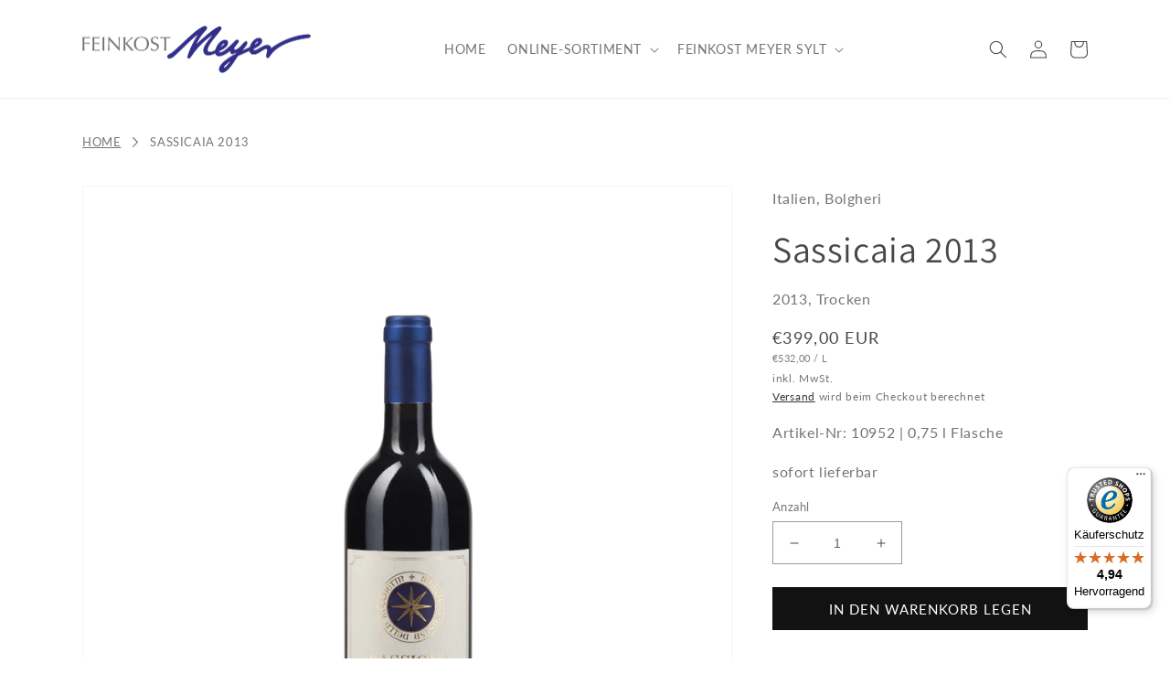

--- FILE ---
content_type: text/css
request_url: https://feinkostmeyer.de/cdn/shop/t/2/assets/feinkostmeyer.css?v=164642654439790733741692784761
body_size: 313
content:
.color-background-3{--color-foreground: var(--color-base-text);--color-background: var(--color-base-background-3)}.button,button{text-transform:uppercase}@media screen and (min-width: 990px){.header--top-left{grid-template-areas:"heading navigation icons";grid-template-columns:auto}.header:not(.header--middle-left,.header--middle-center) .header__inline-menu{margin-top:0}.header__inline-menu{text-align:center}}.header__inline-menu{text-transform:uppercase}.mega-menu__list{display:block!important;width:100%;column-count:4;padding-bottom:30px}.mega-menu__list a{padding:0;line-height:1.5}.mega-menu__list>li{-webkit-column-break-inside:avoid;break-inside:avoid;margin-bottom:30px}.mega-menu__list>li>a{font-weight:700}.mega-menu__list ul a{font-size:14px;text-transform:none}.mega-menu__content{text-align:left}.footer{background:rgb(var(--color-background));color:rgb(var(--color-base-solid-button-labels))}footer *,footer a{color:currentColor!important}.footer-block__details-content a{text-transform:uppercase}@media screen and (min-width: 750px){.footer-block__details-content>li:not(:last-child){margin-right:0!important}}.footer-block--menu{text-align:right}@media screen and (min-width: 750px){.banner--desktop-transparent .banner__box{background:rgb(var(--color-base-solid-button-labels),.7)!important;color:rgb(var(--color-base-text))!important}.banner--desktop-transparent .banner__box div,.banner--desktop-transparent .banner__box h2{color:currentColor!important}.banner--desktop-transparent .banner__box .button{background:rgb(var(--color-base-background-3));color:rgb(var(--color-base-solid-button-labels));transition:all .3s ease-in-out}.banner--desktop-transparent .banner__box .button:hover{background:rgb(var(--color-base-accent-2));color:rgb(var(--color-base-solid-button-labels));transition:all .3s ease-in-out}.banner--desktop-transparent .banner__box .button:after{content:none}.collection-hero__image-container{margin-left:0!important}}.collection-list__item,.collection-hero--with-image .collection-hero__inner{position:relative}.collection-list .card__text,.collection-hero--with-image .collection-hero__text-wrapper{position:absolute;left:0;top:0;right:0;bottom:0;text-align:center;display:flex;align-items:center;justify-content:center;z-index:1}.collection-list .card__information,.collection-hero--with-image .collection-hero__text-inside{padding:10px 20px!important;display:block;background:rgb(var(--color-base-solid-button-labels),.7)!important}.collection-hero__inner{display:block!important}.collection-hero__image-container *{position:static!important}.card .card__inner .card__media{background-color:#fff}.shopify-section:last-child .blog.color-background-2{margin-bottom:-36px}.blog__post{background:rgb(var(--color-base-solid-button-labels))}.totals__subtotal-value{width:150px;text-align:right;font-size:1.6rem!important}.totals+.totals{margin-top:10px}@media screen and (min-width: 750px){.product-information{margin-top:3em;gap:40px;flex-wrap:nowrap}.product-information>.grid__item{width:calc(50% - 40px)}}.product-details td{vertical-align:top}.collection-title.is-current{color:rgb(var(--color-base-accent-2))}.collection-list{padding-bottom:3rem}.product-jahrgang-geschmack{font-size:0}.product-jahrgang,.product-geschmack{font-size:initial}.product-land-anbaugebiet{font-size:0}.product-land,.product-anbaugebiet,.separator{font-size:initial}
/*# sourceMappingURL=/cdn/shop/t/2/assets/feinkostmeyer.css.map?v=164642654439790733741692784761 */


--- FILE ---
content_type: text/css
request_url: https://cdn.shopify.com/extensions/019ab9cd-63f3-7287-8444-fbe3f5bb19c8/fee-rules-63/assets/ss-fee-total-app-block.css
body_size: 656
content:
.fee-widget-container {
  background-color: #EBEBEB;
  border: 3px solid #b9bdbe;
  border-radius: 10px;
  padding: 5px;
  display: flex;
  flex-direction: column;
  box-sizing: border-box;
}
.fee-widget-container .fee-widget-header {
  display: flex; /* Flex layout for header */
  justify-content: space-between; /* Space between text and total */
  align-items: center; /* Center align vertically */
  font-family: Arial, sans-serif;
  font-size: 14px;
  margin-bottom: 8px; /* Add spacing below the header */
}

.fee-widget-container .fee-widget-column {
  display: block;
  float: left;
  color: #333;
  font-family: Arial, sans-serif;
  font-size: 14px;
  line-height: 1.8;
  word-wrap: break-word;
  overflow: hidden;
  white-space: normal;
}

.fee-widget-container .fee-widget-column p {
  margin: 0;
  padding: 0;
  line-height: 1.8;
}

.fee-widget-container .fee-widget-label-column {
  float: left;
  width: 70%;
}

.fee-widget-container .fee-widget-value-column {
  float: left;
  width: 30%;
  text-align: right;
  padding-bottom: 4px;
}

.fee-widget-container .fee-container-breakdown {
  opacity: 0;
  height: 0;
  overflow: hidden;
  margin-top: 0;
  padding: 0;
  background-color: #f9f9f9;
  border: 2px solid #b9bdbe;
  border-radius: 8px;
  box-sizing: border-box;
  transition: opacity 0.3s ease, height 0.3s ease, padding 0.3s ease, margin-top 0.3s ease;
}

.fee-widget-container .ss-show-breakdown {
  opacity: 1;
  height: auto; /* Expands to fit the content */
}

.fee-widget-container .fee-container-breakdown table {
  width: 100%;
  border-collapse: collapse;
  text-align: left;
  font-family: Arial, sans-serif;
  font-size: 14px;
  color: #333;
}

.fee-widget-container .fee-container-breakdown th {
  background-color: #b9bdbe;
  color: #fff;
  text-align: left;
  padding: 8px;
  border: 1px solid #b9bdbe;
  font-weight: bold;
}

.fee-widget-container .fee-container-breakdown td {
  padding: 8px;
  border: 1px solid #ccc;
}

.fee-widget-container .fee-container-breakdown tr:hover {
  background-color: #f1f1f1;
}

/* Chevron toggle button */
.fee-widget-container .fee-widget-toggle {
  cursor: pointer;
  font-size: 16px;
  transition: transform 0.2s ease;
}

.fee-widget-container .fee-widget-toggle.chevron-down {
  transform: rotate(90deg); /* Rotates arrow */
  transition: transform 0.3s ease;
}

/* Chevron right styles */
.chevron-right {
  box-sizing: border-box;
  position: relative;
  transform: scale(var(--ggs,1));
  width: 22px;
  height: 22px;
  border: 2px solid transparent;
  border-radius: 100px;
  float: right;
  cursor: pointer;
  user-select: none;
  transition: all 0.2s ease;
}

.chevron-right:hover {
  background-color: rgba(0,0,0,0.1);
  border-color: rgba(0,0,0,0.2);
}

.chevron-right::after {
  content: "";
  display: block;
  box-sizing: border-box;
  position: absolute;
  width: 10px;
  height: 10px;
  border-bottom: 2px solid;
  border-right: 2px solid;
  transform: rotate(-45deg);
  right: 6px;
  top: 4px;
  pointer-events: none;
}

.chevron-down {
  box-sizing: border-box;
  position: relative;
  transform: scale(var(--ggs,1));
  width: 22px;
  height: 22px;
  border: 2px solid transparent;
  border-radius: 100px;
  float: right;
  cursor: pointer;
  user-select: none;
  transition: all 0.2s ease;
}

.chevron-down:hover {
  background-color: rgba(0,0,0,0.1);
  border-color: rgba(0,0,0,0.2);
}

.chevron-down::after {
  content: "";
  display: block;
  box-sizing: border-box;
  position: absolute;
  width: 10px;
  height: 10px;
  border-bottom: 2px solid;
  border-right: 2px solid;
  transform: rotate(45deg);
  left: 4px;
  top: 2px;
  pointer-events: none;
}

/* Hyperlink styling inside the breakdown */
.fee-container-breakdown a {
  text-decoration: none;
  color: #104446;
  font-size: 12px;
  margin: 0 auto;
  display: flex;
  align-items: center;
}

.fee-container-breakdown img {
  width: 18px;
  border-radius: 20px;
}

/* Utility classes - increased specificity to override base styles */
.fee-widget-container .fee-container-breakdown.ss-hide-breakdown {
  display: none !important;
  opacity: 0 !important;
  height: 0 !important;
  overflow: hidden !important;
  padding: 0 !important;
  margin-top: 0 !important;
}

.fee-widget-container .fee-container-breakdown.ss-show-breakdown {
  display: block !important;
  opacity: 1 !important;
  height: auto !important;
  overflow: visible !important;
  padding: 16px !important;
  margin-top: 8px !important;
}

/* Responsive styles for small screens */
@media (max-width: 600px) {
  .fee-widget-container {
    flex-direction: column;
    padding: 10px;
  }
  .fee-widget-column {
    float: none;
    width: 100%;
    text-align: center;
  }
  .fee-container-breakdown {
    opacity: 0;
    height: 0;
    overflow: hidden;
    margin-top: 8px;
    padding: 0 16px; /* Padding will be hidden initially */
    background-color: #f9f9f9;
    border: 2px solid #b9bdbe;
    border-radius: 8px;
    box-sizing: border-box;
    transition: opacity 0.3s ease, height 0.3s ease, padding 0.3s ease; /* Smooth transition */
  }
}


--- FILE ---
content_type: text/css
request_url: https://cdn.shopify.com/extensions/019c040e-03b8-731c-ab77-232f75008d84/gdpr-legal-cookie-77/assets/complainz.css
body_size: 8805
content:
/***************************************************************************
// * Complianz Cookie Solution                                               *
// *                                                                       *
// * Sample CSS v2.7.6                                                     *
// *                                                                       *
// * (c) 2019 Complianz srl <info@complianze.io>                               *
// * All Rights Reserved.                                                  *
// *                                                                       *
// *************************************************************************

2.7.6 - 2025-05-16
====================
* Update Floating Preferences button data-tp-icon value

2.7.5 - 2025-02-27
====================
* Improve accessibility on page zoom

2.7.4 - 2025-02-17
====================
* Change background color of toggle

2.7.3 - 2024-11-15
====================
* Change outlineColor

2.7.2 - 2024-04-17
====================
* Reduce banner margin top

2.7.1 - 2024-01-22
====================
* Update banner title to H1

2.7.0 - 2023-07-11
====================
* Automate the generation of this file

2.6.1 - 2023-04-03
====================
* Fix iubenda branding blocking the elements behind it

2.6.0 - 2023-03-07
====================
* Adds brand badges

2.5.5 - 2023-01-17
====================
* Add Continue without accepting button
* Update sample with new features

2.5.4 - 2022-06-14
====================
* Fix buttons group on mobile

2.5.3 - 2022-04-28
====================
* Make buttons darken on hover

2.5.2 - 2022-04-28
====================
* Add hover effect to the close button

2.5.1 - 2022-04-04
====================
* Remove border from close button on hover

2.5.0 - 2022-03-02
====================
* Prevent banner scroll by removing margin gap on mobile
* Improve accessibility

2.4.0 - 2021-05-18
====================
* Remove visibility from banner animation
* Allow banner buttons to be enabled even without iubenda-cs-container
* Remove popover style from iubenda-cs-banner.css
* Add storage duration popover CSS

2.3.0 - 2020-02-04
====================
* Add tracking preferences button CSS

2.2.7 - 2020-06-18
====================
* Fix container breaking on mobile.

2.2.6 - 2020-05-27
====================
* Hide scroll bar visibility.
* Fix brand image height on mobile.

2.2.5 - 2020-05-06
====================
* Fix IE flex content.
* Fix text overflow.

2.2.3 - 2020-04-21
====================
* Cursor pointer
* Button text ellipsis
* Equalize shadows top/bottom modal bar

2.2.2 - 2020-04-06
====================
* Add pointer events auto to the overlay

2.2.1 - 2020-03-06
====================
* Introduce popover.

2.2.0 - 2019-11-07
====================
* Introduce brand customizations

2.1.5 - 2019-11-22
====================
* Add class to go fullscreen.

2.1.4 - 2020-03-25
====================
* Make the banner shadow darker

2.1.3 - 2020-01-22
====================
* Fix banner not appearing on iPhone.

2.1.2 - 2019-11-07
====================
* Fix buttons height on IE.

2.1.1 - 2019-10-30
====================
* Fix buttons margin and customize-advertising-tracking button width on mobile.

2.1.0 - 2019-10-24
====================
* Introduce text overflowing mask and style for reject button.

2.0.4 - 2019-06-24
====================
* Convert close button width to min-width

2.0.3 - 2019-05-24
====================
* Introduce new positioning options

2.0.2 - 2019-05-02
====================
* Fix text spaces when custom content

2.0.1 - 2019-04-09
====================
* Add rules for buttons group

2.0.0 - 2019-02-01
====================
* Full rewrite to accommodate the new markup

0.0.1 - 2015-04-01
====================
* First implementation of the sample CSS

/*
-----------------
IMPORTANT: Changing the following values may prevent the notice from being displayed properly.
-----------------
*/

#iubenda-cs-banner .iub-toggle-checkbox,
#iubenda-iframe .iub-toggle-checkbox {
  flex-shrink: 0 !important;
  display: flex !important;
  align-items: center !important;
  margin-left: 24px !important;
}
#iubenda-cs-banner .iub-toggle-checkbox input,
#iubenda-iframe .iub-toggle-checkbox input {
  -moz-appearance: none !important;
       appearance: none !important;
  -webkit-appearance: none !important;
  padding: 0 !important;
  border: 0 !important;
  margin: 0 !important;
}
#iubenda-cs-banner .iub-toggle-checkbox input::-ms-check,
#iubenda-iframe .iub-toggle-checkbox input::-ms-check {
  visibility: hidden;
}
#iubenda-cs-banner .iub-toggle-checkbox input.style1,
#iubenda-iframe .iub-toggle-checkbox input.style1 {
  width: 64px !important;
  height: 32px !important;
  border-radius: 32px !important;
  transition: background-position 0.4s ease, background-color 0.4s ease !important;
  background-color: #555 !important;
  background-image: url("data:image/svg+xml,%3Csvg xmlns='http://www.w3.org/2000/svg' width='18' height='18' viewBox='0 0 18 18'%3E%3Cpath fill='%23FFF' fill-rule='evenodd' d='M9 0a9 9 0 1 1 0 18A9 9 0 0 1 9 0zM5.729 5.033a.5.5 0 0 0-.638.058l-.058.07a.5.5 0 0 0 .058.637l3.201 3.201-3.201 3.203a.5.5 0 0 0 .707.707l3.201-3.203 3.203 3.203.07.058a.5.5 0 0 0 .637-.058l.058-.07a.5.5 0 0 0-.058-.637L9.706 8.999l3.203-3.201a.5.5 0 0 0-.707-.707L8.999 8.292 5.798 5.091z'/%3E%3C/svg%3E") !important;
  background-repeat: no-repeat !important;
  background-position: top 4px left 4px !important;
  background-size: 24px 24px !important;
}
#iubenda-cs-banner .iub-toggle-checkbox input.style1:checked,
#iubenda-iframe .iub-toggle-checkbox input.style1:checked {
  background-color: #1CC691 !important;
  background-position: top 4px left 36px !important;
  background-image: url("data:image/svg+xml,%3Csvg xmlns='http://www.w3.org/2000/svg' width='18' height='18' viewBox='0 0 18 18'%3E%3Cpath fill='%23FFF' fill-rule='evenodd' d='M9 0a9 9 0 1 1 0 18A9 9 0 0 1 9 0zm4.646 5.646l-6.198 6.2-3.1-3a.5.5 0 1 0-.696.718l3.454 3.342a.5.5 0 0 0 .701-.006l6.547-6.546a.5.5 0 1 0-.708-.708z'/%3E%3C/svg%3E") !important;
}
#iubenda-cs-banner .iub-toggle-checkbox input.style1:checked.sm,
#iubenda-iframe .iub-toggle-checkbox input.style1:checked.sm {
  background-position: top 3px left 27px !important;
}
#iubenda-cs-banner .iub-toggle-checkbox input.style1:checked.half, #iubenda-cs-banner .iub-toggle-checkbox input.style1:checked[value=partial],
#iubenda-iframe .iub-toggle-checkbox input.style1:checked.half,
#iubenda-iframe .iub-toggle-checkbox input.style1:checked[value=partial] {
  background-color: #FFD24D !important;
  background-position: top 4px left 20px !important;
  background-image: url("data:image/svg+xml,%3Csvg xmlns='http://www.w3.org/2000/svg' width='18' height='18' viewBox='0 0 18 18'%3E%3Cpath fill='%23FFF' fill-rule='evenodd' d='M9 0a9 9 0 1 1 0 18A9 9 0 0 1 9 0zm4 8.5H5a.5.5 0 0 0 0 1h8a.5.5 0 0 0 0-1z'/%3E%3C/svg%3E") !important;
}
#iubenda-cs-banner .iub-toggle-checkbox input.style1:checked.half.sm, #iubenda-cs-banner .iub-toggle-checkbox input.style1:checked[value=partial].sm,
#iubenda-iframe .iub-toggle-checkbox input.style1:checked.half.sm,
#iubenda-iframe .iub-toggle-checkbox input.style1:checked[value=partial].sm {
  background-position: top 3px left 15px !important;
}
#iubenda-cs-banner .iub-toggle-checkbox input.style1.sm,
#iubenda-iframe .iub-toggle-checkbox input.style1.sm {
  width: 48px !important;
  height: 24px !important;
  border-radius: 24px !important;
  background-size: 18px 18px !important;
  background-position: top 3px left 3px !important;
}
#iubenda-cs-banner .iub-toggle-checkbox input::-ms-check,
#iubenda-iframe .iub-toggle-checkbox input::-ms-check {
  visibility: hidden !important;
}
#iubenda-cs-banner .iub-toggle-checkbox input:not([disabled]),
#iubenda-iframe .iub-toggle-checkbox input:not([disabled]) {
  cursor: pointer !important;
}
#iubenda-cs-banner .iub-toggle-checkbox input[disabled],
#iubenda-iframe .iub-toggle-checkbox input[disabled] {
  opacity: 0.35;
}
#iubenda-cs-banner .iub-toggle-checkbox .iub-caption,
#iubenda-iframe .iub-toggle-checkbox .iub-caption {
  display: none !important;
}

#iubenda-cs-banner {
  font-size: 15px !important;
  background: none !important;
  line-height: 1.4 !important;
  position: fixed !important;
  z-index: 99999998 !important;
  top: 0 !important;
  left: 0 !important;
  width: 100% !important;
  height: 100% !important;
  border: 0 !important;
  margin: 0 !important;
  padding: 0 !important;
  overflow: hidden !important;
  display: flex !important;
  will-change: opacity;
  opacity: 0 !important;
  pointer-events: none !important;
  transition: opacity 0.4s ease !important;
}
#iubenda-cs-banner [class*=" iub"],
#iubenda-cs-banner [class^=iub],
#iubenda-cs-banner .iubenda-banner-content:not(.iubenda-custom-content) * {
  font-size: 100% !important;
  width: auto !important;
  -webkit-appearance: none !important;
     -moz-appearance: none !important;
          appearance: none !important;
  background: none !important;
  box-sizing: border-box !important;
  -webkit-tap-highlight-color: rgba(0, 0, 0, 0) !important;
  font-family: -apple-system, sans-serif !important;
  text-decoration: none !important;
  color: currentColor !important;
  background-attachment: scroll !important;
  background-color: transparent !important;
  background-image: none !important;
  background-position: 0 0 !important;
  background-repeat: repeat !important;
  border: 0 !important;
  border-color: #000 !important;
  border-color: currentColor !important;
  border-radius: 0 !important;
  border-style: none !important;
  border-width: medium !important;
  bottom: auto !important;
  clear: none !important;
  clip: auto !important;
  counter-increment: none !important;
  counter-reset: none !important;
  direction: inherit !important;
  float: none !important;
  font-style: inherit !important;
  font-variant: normal !important;
  font-weight: inherit !important;
  height: auto !important;
  left: auto !important;
  letter-spacing: normal;
  line-height: inherit;
  list-style-type: inherit !important;
  list-style-position: outside !important;
  list-style-image: none !important;
  margin: 0;
  max-height: none !important;
  max-width: none !important;
  min-height: 0 !important;
  min-width: 0 !important;
  opacity: 1;
  overflow: visible !important;
  padding: 0 !important;
  position: static !important;
  quotes: "" "" !important;
  right: auto !important;
  table-layout: auto !important;
  text-align: left !important;
  text-indent: 0 !important;
  text-transform: none !important;
  top: auto !important;
  unicode-bidi: normal !important;
  vertical-align: baseline !important;
  white-space: normal !important;
  width: auto !important;
  word-spacing: normal;
  z-index: auto !important;
  background-origin: padding-box !important;
  background-origin: padding-box !important;
  background-clip: border-box !important;
  background-size: auto !important;
  -o-border-image: none !important;
     border-image: none !important;
  border-radius: 0 !important;
  border-radius: 0 !important;
  box-shadow: none !important;
  -moz-column-count: auto !important;
       column-count: auto !important;
  -moz-column-gap: normal !important;
       column-gap: normal !important;
  -moz-column-rule: medium none #000 !important;
       column-rule: medium none #000 !important;
  -moz-column-span: none !important;
       column-span: none !important;
  -moz-column-width: auto !important;
       column-width: auto !important;
  font-feature-settings: normal !important;
  overflow-x: visible !important;
  overflow-y: visible !important;
  -webkit-hyphens: manual !important;
          hyphens: manual !important;
  perspective: none !important;
  perspective-origin: 50% 50% !important;
  text-shadow: none !important;
  transition: all 0s ease 0s !important;
  transform: none !important;
  transform-origin: 50% 50% !important;
  transform-style: flat !important;
  word-break: normal !important;
  -ms-text-size-adjust: 100%;
  -webkit-text-size-adjust: 100%;
}
#iubenda-cs-banner [class*=" iub"] strong,
#iubenda-cs-banner [class^=iub] strong,
#iubenda-cs-banner .iubenda-banner-content:not(.iubenda-custom-content) * strong {
  font-weight: bold !important;
}
#iubenda-cs-banner [class*=" iub"] .iub-sr-only,
#iubenda-cs-banner [class^=iub] .iub-sr-only,
#iubenda-cs-banner .iubenda-banner-content:not(.iubenda-custom-content) * .iub-sr-only {
  position: absolute !important;
  left: -10000px !important;
  top: auto !important;
  width: 1px !important;
  height: 1px !important;
  overflow: hidden !important;
}
#iubenda-cs-banner [class*=" iub"] .iub-sr-only:focus,
#iubenda-cs-banner [class^=iub] .iub-sr-only:focus,
#iubenda-cs-banner .iubenda-banner-content:not(.iubenda-custom-content) * .iub-sr-only:focus {
  position: static !important;
  width: auto !important;
  height: auto !important;
}
#iubenda-cs-banner.iubenda-cs-overlay:before {
  content: "" !important;
  position: fixed !important;
  top: 0 !important;
  left: 0 !important;
  width: 100% !important;
  height: 100% !important;
  background-color: rgba(0, 0, 0, 0.5) !important;
  z-index: 1 !important;
  pointer-events: auto !important;
}
#iubenda-cs-banner.iubenda-cs-center {
  align-items: center !important;
  justify-content: center !important;
}
#iubenda-cs-banner.iubenda-cs-top {
  align-items: flex-start !important;
}
#iubenda-cs-banner.iubenda-cs-bottom {
  align-items: flex-end !important;
}
#iubenda-cs-banner.iubenda-cs-left {
  justify-content: flex-start !important;
}
#iubenda-cs-banner.iubenda-cs-right {
  justify-content: flex-end !important;
}
#iubenda-cs-banner.iubenda-cs-visible {
  opacity: 1 !important;
}
#iubenda-cs-banner.iubenda-cs-visible > * {
  pointer-events: auto !important;
}
#iubenda-cs-banner.iubenda-cs-slidein .iubenda-cs-container {
  transition: transform 0.4s ease !important;
}
#iubenda-cs-banner.iubenda-cs-slidein.iubenda-cs-top .iubenda-cs-container {
  transform: translateY(-48px) !important;
}
#iubenda-cs-banner.iubenda-cs-slidein.iubenda-cs-bottom .iubenda-cs-container {
  transform: translateY(48px) !important;
}
#iubenda-cs-banner.iubenda-cs-slidein.iubenda-cs-visible .iubenda-cs-container {
  transform: translateY(0) !important;
}
#iubenda-cs-banner .iubenda-cs-container {
  position: relative !important;
  z-index: 2 !important;
}
#iubenda-cs-banner .iubenda-cs-container.iubenda-cs-themed {
  display: flex;
  flex-direction: column;
}
#iubenda-cs-banner .iubenda-cs-brand {
  display: flex !important;
  padding: 16px !important;
  flex-shrink: 0 !important;
}
#iubenda-cs-banner .iubenda-cs-brand > div {
  display: flex !important;
  justify-content: flex-start !important;
}
#iubenda-cs-banner .iubenda-cs-brand img {
  max-width: 192px !important;
  max-height: 32px !important;
}
#iubenda-cs-banner .iubenda-cs-content {
  position: relative !important;
  z-index: 1 !important;
  overflow: hidden !important;
  transition: transform 0.4s ease !important;
  background-color: #000000 !important;
  color: #FFFFFF !important;
  font-size: 14px !important;
  display: flex;
  flex-direction: column;
}
#iubenda-cs-banner .iubenda-cs-rationale {
  position: relative !important;
  display: flex !important;
  flex-direction: column !important;
  flex: 1 1 auto;
}
@media screen and (max-height: 300px) {
  #iubenda-cs-banner .iubenda-cs-rationale {
    overflow-y: auto !important;
    display: block !important;
  }
}
#iubenda-cs-banner .iubenda-cs-close-btn {
  z-index: 1 !important;
  top: 6px !important;
  right: 0 !important;
  margin: 10px !important;
  min-width: 32px !important;
  height: 32px !important;
  padding: 6px !important;
  font-size: 24px !important;
  line-height: 0 !important;
  font-weight: lighter !important;
  cursor: pointer !important;
  text-align: center !important;
  border: 1px solid transparent !important;
  border-radius: 4px !important;
  opacity: 0.7 !important;
  align-self: flex-end !important;
}
#iubenda-cs-banner .iubenda-cs-close-btn:hover {
  opacity: 1 !important;
}
#iubenda-cs-banner .iubenda-banner-content {
  font-weight: 300 !important;
  padding: 16px !important;
  flex: 1 1 auto !important;
  overflow-y: auto !important;
}
#iubenda-cs-banner .iubenda-banner-content a, #iubenda-cs-banner .iubenda-banner-content button {
  cursor: pointer !important;
  color: currentColor !important;
  text-decoration: underline !important;
}
#iubenda-cs-banner .iubenda-banner-content a:hover, #iubenda-cs-banner .iubenda-banner-content button:hover {
  text-decoration: none !important;
}
@media (min-width: 640px) {
  #iubenda-cs-banner .iubenda-banner-content div:nth-child(1) {
    margin-top: 40px !important;
  }
}
#iubenda-cs-banner #iubenda-cs-paragraph.iubenda-cs-no-margin-top {
  margin-top: 0px !important;
}
#iubenda-cs-banner #iubenda-cs-paragraph.iubenda-cs-small-margin-top {
  margin-top: 16px !important;
}
#iubenda-cs-banner #iubenda-cs-title {
  margin-bottom: 16px !important;
  margin-top: 8px !important;
  font-weight: bold !important;
  font-size: 14px !important;
}
#iubenda-cs-banner .iubenda-cs-counter {
  text-align: center !important;
  position: relative !important;
  z-index: 1 !important;
  display: none;
  pointer-events: none;
  flex-shrink: 0;
  padding: 8px !important;
  font-size: 13px !important;
  font-weight: bold !important;
}
#iubenda-cs-banner .iubenda-cs-cwa-button {
  font-weight: bold !important;
  font-size: 13px !important;
  background: rgba(255, 255, 255, 0.1) !important;
  color: white !important;
  padding: 8px 14px !important;
  flex-shrink: 0;
  border-radius: 4px !important;
  text-align: center !important;
  z-index: 1 !important;
  margin: 16px !important;
  margin-bottom: 0 !important;
  cursor: pointer !important;
}
#iubenda-cs-banner .iubenda-cs-cwa-button:focus, #iubenda-cs-banner .iubenda-cs-cwa-button:hover {
  box-shadow: 0 0 0 999px inset rgba(0, 0, 0, 0.1) !important;
}
@media (max-width: 639px) {
  #iubenda-cs-banner .iubenda-cs-cwa-button {
    box-shadow: 0 8px 16px 4px rgba(0, 0, 0, 0.2) !important;
  }
}
@media (min-width: 640px) {
  #iubenda-cs-banner .iubenda-cs-cwa-button {
    align-self: flex-end;
  }
}
#iubenda-cs-banner .iubenda-cs-cwa-button:focus, #iubenda-cs-banner .iubenda-cs-cwa-button:hover {
  box-shadow: 0 0 0 999px inset rgba(0, 0, 0, 0.1) !important;
}
@media (max-width: 639px) {
  #iubenda-cs-banner .iubenda-cs-cwa-button {
    box-shadow: 0 8px 16px 4px rgba(0, 0, 0, 0.2) !important;
  }
}
@media (min-width: 640px) {
  #iubenda-cs-banner .iubenda-cs-cwa-button {
    align-self: flex-end;
  }
}
#iubenda-cs-banner .iubenda-cs-opt-group {
  z-index: 1 !important;
  display: flex !important;
  margin-top: 0 !important;
  flex-shrink: 0 !important;
  color: #000000 !important;
  margin: 16px !important;
  margin-top: 0 !important;
}
#iubenda-cs-banner .iubenda-cs-opt-group > div {
  display: flex !important;
}
@media screen and (max-height: 300px) {
  #iubenda-cs-banner .iubenda-cs-opt-group {
    position: relative !important;
  }
}
@media (min-width: 640px) {
  #iubenda-cs-banner .iubenda-cs-opt-group {
    align-items: center !important;
    justify-content: space-between !important;
  }
  #iubenda-cs-banner .iubenda-cs-opt-group-custom {
    margin-right: auto !important;
    align-self: start !important;
    justify-content: flex-start !important;
  }
  #iubenda-cs-banner .iubenda-cs-opt-group-consent {
    margin-left: auto !important;
    align-self: end !important;
    justify-content: flex-end !important;
  }
}
@media (max-width: 639px) {
  #iubenda-cs-banner .iubenda-cs-opt-group {
    flex-direction: column !important;
  }
  #iubenda-cs-banner .iubenda-cs-opt-group-custom:not(.iubenda-cs-opt-group-granular) {
    order: 2;
  }
  #iubenda-cs-banner .iubenda-cs-opt-group-consent {
    order: 1;
  }
}
#iubenda-cs-banner .iubenda-cs-opt-group button {
  -webkit-appearance: none !important;
     -moz-appearance: none !important;
          appearance: none !important;
  padding: 8px 32px !important;
  border-radius: 64px !important;
  cursor: pointer !important;
  font-weight: bold !important;
  font-size: 100% !important;
  margin-top: 4px !important;
  margin-bottom: 4px !important;
  text-align: center !important;
  border: 0 !important;
  background-color: #1a1a1a !important;
  color: #FFFFFF !important;
}
@-moz-document url-prefix() {
  #iubenda-cs-banner .iubenda-cs-opt-group button {
    padding-top: 7px !important;
  }
}
#iubenda-cs-banner .iubenda-cs-opt-group button.focus, #iubenda-cs-banner .iubenda-cs-opt-group button.hover {
  box-shadow: 0 0 0 999px inset rgba(0, 0, 0, 0.1) !important;
}
@media (min-width: 640px) {
  #iubenda-cs-banner .iubenda-cs-opt-group button:not(:last-of-type) {
    margin-right: 8px !important;
  }
}
@media (max-width: 639px) {
  #iubenda-cs-banner .iubenda-cs-opt-group button {
    padding: 8px 24px !important;
    width: 100% !important;
    display: block;
    text-align: center !important;
    margin: 6px 3px !important;
    flex: 1;
  }
}
#iubenda-cs-banner .iubenda-cs-opt-group button.iubenda-cs-btn-primary, #iubenda-cs-banner .iubenda-cs-opt-group button.iubenda-cs-accept-btn {
  background-color: #0073CE !important;
  color: #FFFFFF !important;
}
#iubenda-cs-banner .iubenda-cs-opt-group button.iubenda-cs-reject-btn {
  background-color: #0073CE !important;
  color: #FFFFFF !important;
}
#iubenda-cs-banner.iubenda-cs-padded:not(.iubenda-cs-branded) .iubenda-banner-content {
  padding-right: 48px !important;
}
#iubenda-cs-banner.iubenda-cs-padded .iubenda-cs-close-btn {
  position: absolute !important;
}
@media (min-width: 640px) {
  #iubenda-cs-banner:not(.iubenda-cs-padded).iubenda-cs-branded .iubenda-cs-cwa-button {
    position: absolute !important;
  }
}
@media (min-width: 640px) {
  #iubenda-cs-banner:not(.iubenda-cs-branded):not(.iubenda-cs-no-heading) .iubenda-cs-cwa-button {
    position: absolute !important;
    top: -4px !important;
    right: -4px !important;
    padding: 5px 10px !important;
  }
}
@media (min-width: 640px) {
  #iubenda-cs-banner.iubenda-cs-branded:not(.iubenda-cs-default-floating).iubenda-cs-top .iubenda-cs-brand, #iubenda-cs-banner.iubenda-cs-branded:not(.iubenda-cs-default-floating).iubenda-cs-bottom .iubenda-cs-brand {
    border-radius: 8px !important;
  }
}
@media (min-width: 640px) {
  #iubenda-cs-banner.iubenda-cs-branded .iubenda-cs-cwa-button {
    margin: 15px !important;
  }
}
#iubenda-cs-banner.iubenda-cs-branded .iubenda-cs-close-btn {
  height: 32px !important;
  min-width: 32px !important;
}
#iubenda-cs-banner.iubenda-cs-default .iubenda-cs-brand-badge-outer, #iubenda-cs-banner.iubenda-cs-default-floating .iubenda-cs-brand-badge-outer {
  height: 0 !important;
}
#iubenda-cs-banner.iubenda-cs-default:not(.iubenda-cs-left) .iubenda-cs-brand-badge-outer, #iubenda-cs-banner.iubenda-cs-default-floating:not(.iubenda-cs-left) .iubenda-cs-brand-badge-outer {
  margin-left: auto !important;
  margin-right: 0 !important;
  float: right !important;
}
#iubenda-cs-banner.iubenda-cs-default.iubenda-cs-bottom .iubenda-cs-brand-badge-outer, #iubenda-cs-banner.iubenda-cs-default-floating.iubenda-cs-bottom .iubenda-cs-brand-badge-outer {
  order: -1 !important;
  display: inline-flex !important;
}
#iubenda-cs-banner.iubenda-cs-default .iubenda-cs-brand {
  margin: 0 -8px 0 !important;
}
@media (max-width: 991px) {
  #iubenda-cs-banner.iubenda-cs-default .iubenda-cs-brand {
    margin: -8px -8px 0 !important;
  }
}
@media (min-width: 992px) {
  #iubenda-cs-banner.iubenda-cs-default .iubenda-cs-brand div {
    margin: 0 auto !important;
    width: calc(992px - 32px) !important;
  }
}
@media (max-width: 991px) {
  #iubenda-cs-banner.iubenda-cs-default .iubenda-cs-brand div {
    margin: 0 8px !important;
  }
}
#iubenda-cs-banner.iubenda-cs-default .iubenda-cs-container {
  width: 100% !important;
}
@media (min-width: 992px) {
  #iubenda-cs-banner.iubenda-cs-default .iubenda-cs-rationale {
    width: 992px !important;
    margin: 16px auto !important;
  }
}
@media (min-width: 992px) {
  #iubenda-cs-banner.iubenda-cs-default-floating .iubenda-cs-brand-badge {
    margin: 0 16px !important;
  }
}
@media (min-width: 992px) {
  #iubenda-cs-banner.iubenda-cs-default-floating .iubenda-cs-container {
    width: 992px !important;
  }
}
@media (max-width: 991px) {
  #iubenda-cs-banner.iubenda-cs-default-floating.iubenda-cs-center.iubenda-cs-top .iubenda-cs-container, #iubenda-cs-banner.iubenda-cs-default-floating.iubenda-cs-center.iubenda-cs-bottom .iubenda-cs-container {
    width: 100% !important;
  }
}
@media (min-width: 640px) {
  #iubenda-cs-banner.iubenda-cs-default-floating:not(.iubenda-cs-top):not(.iubenda-cs-center) .iubenda-cs-container, #iubenda-cs-banner.iubenda-cs-default-floating:not(.iubenda-cs-bottom):not(.iubenda-cs-center) .iubenda-cs-container, #iubenda-cs-banner.iubenda-cs-default-floating.iubenda-cs-center:not(.iubenda-cs-top):not(.iubenda-cs-bottom) .iubenda-cs-container {
    width: 480px !important;
  }
}
#iubenda-cs-banner.iubenda-cs-default-floating:not(.iubenda-cs-top):not(.iubenda-cs-center) .iubenda-cs-opt-group, #iubenda-cs-banner.iubenda-cs-default-floating:not(.iubenda-cs-bottom):not(.iubenda-cs-center) .iubenda-cs-opt-group, #iubenda-cs-banner.iubenda-cs-default-floating.iubenda-cs-center:not(.iubenda-cs-top):not(.iubenda-cs-bottom) .iubenda-cs-opt-group {
  flex-direction: column !important;
}
#iubenda-cs-banner.iubenda-cs-default-floating:not(.iubenda-cs-top):not(.iubenda-cs-center) .iubenda-cs-opt-group > div, #iubenda-cs-banner.iubenda-cs-default-floating:not(.iubenda-cs-bottom):not(.iubenda-cs-center) .iubenda-cs-opt-group > div, #iubenda-cs-banner.iubenda-cs-default-floating.iubenda-cs-center:not(.iubenda-cs-top):not(.iubenda-cs-bottom) .iubenda-cs-opt-group > div {
  width: 100% !important;
}
#iubenda-cs-banner.iubenda-cs-default-floating:not(.iubenda-cs-top):not(.iubenda-cs-center) .iubenda-cs-opt-group button, #iubenda-cs-banner.iubenda-cs-default-floating:not(.iubenda-cs-bottom):not(.iubenda-cs-center) .iubenda-cs-opt-group button, #iubenda-cs-banner.iubenda-cs-default-floating.iubenda-cs-center:not(.iubenda-cs-top):not(.iubenda-cs-bottom) .iubenda-cs-opt-group button {
  display: block !important;
  width: 100% !important;
  text-align: center !important;
}
#iubenda-cs-banner.iubenda-cs-default-floating:not(.iubenda-cs-top):not(.iubenda-cs-center) .iubenda-cs-opt-group-custom, #iubenda-cs-banner.iubenda-cs-default-floating:not(.iubenda-cs-bottom):not(.iubenda-cs-center) .iubenda-cs-opt-group-custom, #iubenda-cs-banner.iubenda-cs-default-floating.iubenda-cs-center:not(.iubenda-cs-top):not(.iubenda-cs-bottom) .iubenda-cs-opt-group-custom {
  order: 2;
}
#iubenda-cs-banner.iubenda-cs-default-floating:not(.iubenda-cs-top):not(.iubenda-cs-center) .iubenda-cs-opt-group-consent, #iubenda-cs-banner.iubenda-cs-default-floating:not(.iubenda-cs-bottom):not(.iubenda-cs-center) .iubenda-cs-opt-group-consent, #iubenda-cs-banner.iubenda-cs-default-floating.iubenda-cs-center:not(.iubenda-cs-top):not(.iubenda-cs-bottom) .iubenda-cs-opt-group-consent {
  order: 1;
}
#iubenda-cs-banner.iubenda-cs-default-floating .iubenda-cs-content {
  box-shadow: 0 8px 48px rgba(0, 0, 0, 0.15) !important;
  max-width: 100% !important;
}
@media (min-width: 992px) {
  #iubenda-cs-banner.iubenda-cs-default-floating .iubenda-cs-content {
    border-radius: 4px !important;
    margin: 16px !important;
  }
}
#iubenda-cs-banner.iubenda-cs-scrollable .iubenda-banner-content {
  mask-image: linear-gradient(to top, rgba(0, 0, 0, 0) 0%, rgb(0, 0, 0) 16px) !important;
  -webkit-mask-image: linear-gradient(to top, rgba(0, 0, 0, 0) 0%, rgb(0, 0, 0) 16px) !important;
}
#iubenda-cs-banner.iubenda-cs-fix-height .iubenda-cs-container,
#iubenda-cs-banner.iubenda-cs-fix-height .iubenda-cs-content,
#iubenda-cs-banner.iubenda-cs-fix-height .iubenda-cs-rationale {
  height: 100% !important;
}
@media (min-width: 992px) {
  #iubenda-cs-banner.iubenda-cs-fix-height.iubenda-cs-default-floating .iubenda-cs-content {
    height: calc(100% - 32px) !important;
  }
}
#iubenda-cs-banner.iubenda-cs-fix-height .iubenda-cs-brand img {
  max-width: 75% !important;
}
#iubenda-cs-banner a[href]:focus,
#iubenda-cs-banner button:focus,
#iubenda-cs-banner input:focus,
#iubenda-cs-banner textarea:focus,
#iubenda-cs-banner select:focus,
#iubenda-cs-banner details:focus,
#iubenda-cs-banner [tabindex]:not([tabindex="-1"]):focus {
  outline-width: 2px !important;
  outline-style: solid !important;
  outline-color: #70B3FF !important;
  outline-offset: 2px !important;
}
#iubenda-cs-banner .iubenda-cs-brand-badge {
  flex-shrink: 0 !important;
  margin: 16px !important;
  padding: 6px 34px 6px 10px !important;
  background: white !important;
  display: inline-flex;
  border-radius: 6px !important;
  border: 1px solid rgba(0, 0, 0, 0.2) !important;
  box-shadow: 0 0 16px rgba(0, 0, 0, 0.1) !important;
  align-self: flex-end;
  background-image: url("data:image/svg+xml,%3Csvg fill='none' height='19' viewBox='0 0 9 19' width='9' xmlns='http://www.w3.org/2000/svg'%3E%3Cpath clip-rule='evenodd' d='m4.1555.211426c.81725.000101 1.61499.249693 2.28656.715401.67157.465713 1.18496 1.125343 1.47153 1.890693.28657.76536.33266 1.59996.13211 2.39221-.20055.79226-.63818 1.50441-1.25438 2.04124l.87593 11.02083h-7.023493l.875933-11.02083c-.616206-.53683-1.053841-1.24898-1.254391-2.04124-.2005501-.79225-.154458-1.62685.132114-2.39221.286572-.76535.799967-1.42498 1.471537-1.890693.67157-.465708 1.46931-.7153 2.28655-.715401z' fill='%231cc691' fill-rule='evenodd'/%3E%3C/svg%3E") !important;
  background-position: center right 12px !important;
  background-repeat: no-repeat !important;
  color: #222 !important;
  font-weight: normal !important;
  font-size: 14px !important;
  pointer-events: auto !important;
}
#iubenda-cs-banner .iubenda-cs-brand-badge:hover {
  border: 1px solid rgba(0, 0, 0, 0.4) !important;
}
#iubenda-cs-banner .iubenda-cs-brand-badge > span {
  border-right: 1px solid rgba(0, 0, 0, 0.1) !important;
  padding-right: 12px !important;
}
#iubenda-cs-banner .iubenda-cs-brand-badge > span > span {
  text-decoration: underline !important;
}
#iubenda-cs-banner .iubenda-cs-brand-badge-text {
  font-size: 11px !important;
  font-weight: bold !important;
  text-align: right !important;
  margin: -4px 16px 12px !important;
}
#iubenda-cs-banner .iubenda-cs-brand-badge-text a {
  color: inherit;
}
#iubenda-cs-banner .iubenda-iframe-spinner ~ .iubenda-iframe-badge-container .iubenda-cs-brand-badge {
  display: none !important;
}
#iubenda-cs-banner .iubenda-granular-controls-container {
  --iub-granular-background: rgba(0, 0, 0, .02);
  --iub-granular-border: rgba(0, 0, 0, 0.08);
  --iub-granular-toggle-background: rgba(0, 0, 0, 0.2);
  display: flex;
  flex-wrap: wrap;
  flex-shrink: 0;
  margin-bottom: 16px !important;
  border-top: 1px solid var(--iub-granular-border) !important;
}
#iubenda-cs-banner .iubenda-granular-controls-container .granular-control-checkbox {
  flex-basis: 100%;
  display: flex !important;
  gap: 10px !important;
  padding-left: 16px !important;
  padding-right: 16px !important;
  padding-bottom: 14px !important;
  background-color: var(--iub-granular-background) !important;
  margin: 0 !important;
}
#iubenda-cs-banner .iubenda-granular-controls-container .granular-control-checkbox input.style1 {
  width: 48px !important;
  height: 24px !important;
  background-position: top 3px left 3px !important;
  background-size: 18px 18px !important;
  background-color: var(--iub-granular-toggle-background) !important;
}
#iubenda-cs-banner .iubenda-granular-controls-container .granular-control-checkbox input.style1, #iubenda-cs-banner .iubenda-granular-controls-container .granular-control-checkbox input.style1:checked {
  background-image: url("data:image/svg+xml,%3Csvg height='20' viewBox='0 0 20 20' width='20' xmlns='http://www.w3.org/2000/svg'%3E%3Ccircle cx='10' cy='10' fill='%23fff' fill-rule='evenodd' r='10'/%3E%3C/svg%3E") !important;
}
#iubenda-cs-banner .iubenda-granular-controls-container .granular-control-checkbox input.style1:checked {
  background-position: top 3px left 27px !important;
  background-color: #1cc691 !important;
}
#iubenda-cs-banner .iubenda-granular-controls-container .granular-control-checkbox input.style1:checked[value=partial] {
  background-position: top 3px left 15px !important;
  background-color: #ffd24d !important;
}
#iubenda-cs-banner .iubenda-granular-controls-container .granular-control-checkbox:nth-child(2) {
  padding-top: 16px !important;
}
#iubenda-cs-banner .iubenda-granular-controls-container .granular-control-checkbox:last-child {
  padding-bottom: 16px !important;
  border-bottom: 1px solid var(--iub-granular-border) !important;
}
#iubenda-cs-banner .iubenda-granular-controls-container .granular-control-checkbox:first-child:nth-last-child(odd), #iubenda-cs-banner .iubenda-granular-controls-container .granular-control-checkbox:first-child:nth-last-child(odd) ~ .granular-control-checkbox {
  flex-basis: 50%;
  flex-direction: column-reverse;
  padding: 14px 10px !important;
  border: 1px solid var(--iub-granular-border) !important;
  border-right: 0 !important;
  border-top: 0 !important;
}
#iubenda-cs-banner .iubenda-granular-controls-container .granular-control-checkbox--disabled {
  display: none !important;
}
@media (max-width: 991px) {
  #iubenda-cs-banner .iubenda-granular-controls-container .granular-control-checkbox {
    min-width: 0 !important;
  }
  #iubenda-cs-banner .iubenda-granular-controls-container .granular-control-checkbox label {
    max-width: 100%;
  }
  #iubenda-cs-banner .iubenda-granular-controls-container .granular-control-checkbox label span {
    display: block;
    white-space: nowrap !important;
    overflow: hidden !important;
    text-overflow: ellipsis !important;
  }
  #iubenda-cs-banner .iubenda-granular-controls-container .granular-control-checkbox--mobile-hidden {
    display: none !important;
  }
}
#iubenda-cs-banner.iubenda-cs-black .iubenda-granular-controls-container {
  --iub-granular-background: rgba(255, 255, 255, .02);
  --iub-granular-border: rgba(255, 255, 255, 0.08);
  --iub-granular-toggle-background: rgba(255, 255, 255, 0.2);
}
@media (min-width: 640px) {
  #iubenda-cs-banner.iubenda-cs-default.iubenda-cs-top .iubenda-granular-controls-container .granular-control-checkbox, #iubenda-cs-banner.iubenda-cs-default.iubenda-cs-bottom .iubenda-granular-controls-container .granular-control-checkbox, #iubenda-cs-banner.iubenda-cs-default-floating.iubenda-cs-center.iubenda-cs-top .iubenda-granular-controls-container .granular-control-checkbox, #iubenda-cs-banner.iubenda-cs-default-floating.iubenda-cs-center.iubenda-cs-bottom .iubenda-granular-controls-container .granular-control-checkbox {
    flex: 1 !important;
    flex-direction: column-reverse !important;
    padding: 14px 10px !important;
    border: 1px solid var(--iub-granular-border) !important;
    border-right: 0 !important;
    border-top: 0 !important;
    padding-top: 16px !important;
  }
}
@media (min-width: 992px) {
  #iubenda-cs-banner.iubenda-cs-default.iubenda-cs-top .iubenda-granular-controls-container, #iubenda-cs-banner.iubenda-cs-default.iubenda-cs-bottom .iubenda-granular-controls-container, #iubenda-cs-banner.iubenda-cs-default-floating.iubenda-cs-center.iubenda-cs-top .iubenda-granular-controls-container, #iubenda-cs-banner.iubenda-cs-default-floating.iubenda-cs-center.iubenda-cs-bottom .iubenda-granular-controls-container {
    grid-gap: 24px !important;
    padding: 16px 16px 32px !important;
    border-top: 0 !important;
    margin-bottom: 0 !important;
  }
  #iubenda-cs-banner.iubenda-cs-default.iubenda-cs-top .iubenda-granular-controls-container .granular-control-checkbox--disabled, #iubenda-cs-banner.iubenda-cs-default.iubenda-cs-bottom .iubenda-granular-controls-container .granular-control-checkbox--disabled, #iubenda-cs-banner.iubenda-cs-default-floating.iubenda-cs-center.iubenda-cs-top .iubenda-granular-controls-container .granular-control-checkbox--disabled, #iubenda-cs-banner.iubenda-cs-default-floating.iubenda-cs-center.iubenda-cs-bottom .iubenda-granular-controls-container .granular-control-checkbox--disabled {
    display: flex !important;
  }
  #iubenda-cs-banner.iubenda-cs-default.iubenda-cs-top .iubenda-granular-controls-container .granular-control-checkbox:first-child, #iubenda-cs-banner.iubenda-cs-default.iubenda-cs-bottom .iubenda-granular-controls-container .granular-control-checkbox:first-child, #iubenda-cs-banner.iubenda-cs-default-floating.iubenda-cs-center.iubenda-cs-top .iubenda-granular-controls-container .granular-control-checkbox:first-child, #iubenda-cs-banner.iubenda-cs-default-floating.iubenda-cs-center.iubenda-cs-bottom .iubenda-granular-controls-container .granular-control-checkbox:first-child {
    padding-left: 16px !important;
  }
  #iubenda-cs-banner.iubenda-cs-default.iubenda-cs-top .iubenda-granular-controls-container .granular-control-checkbox:last-child, #iubenda-cs-banner.iubenda-cs-default.iubenda-cs-bottom .iubenda-granular-controls-container .granular-control-checkbox:last-child, #iubenda-cs-banner.iubenda-cs-default-floating.iubenda-cs-center.iubenda-cs-top .iubenda-granular-controls-container .granular-control-checkbox:last-child, #iubenda-cs-banner.iubenda-cs-default-floating.iubenda-cs-center.iubenda-cs-bottom .iubenda-granular-controls-container .granular-control-checkbox:last-child {
    padding-right: 16px !important;
  }
  #iubenda-cs-banner.iubenda-cs-default.iubenda-cs-top .iubenda-granular-controls-container .granular-control-checkbox, #iubenda-cs-banner.iubenda-cs-default.iubenda-cs-top .iubenda-granular-controls-container .granular-control-checkbox:first-child, #iubenda-cs-banner.iubenda-cs-default.iubenda-cs-top .iubenda-granular-controls-container .granular-control-checkbox:nth-child(2), #iubenda-cs-banner.iubenda-cs-default.iubenda-cs-top .iubenda-granular-controls-container .granular-control-checkbox:last-child, #iubenda-cs-banner.iubenda-cs-default.iubenda-cs-top .iubenda-granular-controls-container .granular-control-checkbox:first-child:nth-last-child(odd), #iubenda-cs-banner.iubenda-cs-default.iubenda-cs-top .iubenda-granular-controls-container .granular-control-checkbox:first-child:nth-last-child(odd) ~ .granular-control-checkbox, #iubenda-cs-banner.iubenda-cs-default.iubenda-cs-top .iubenda-granular-controls-container .granular-control-checkbox:first-child:nth-last-child(odd) ~ .granular-control-checkbox:last-child, #iubenda-cs-banner.iubenda-cs-default.iubenda-cs-top .iubenda-granular-controls-container .granular-control-checkbox:first-child:nth-last-child(odd) ~ .granular-control-checkbox:nth-last-child(2), #iubenda-cs-banner.iubenda-cs-default.iubenda-cs-bottom .iubenda-granular-controls-container .granular-control-checkbox, #iubenda-cs-banner.iubenda-cs-default.iubenda-cs-bottom .iubenda-granular-controls-container .granular-control-checkbox:first-child, #iubenda-cs-banner.iubenda-cs-default.iubenda-cs-bottom .iubenda-granular-controls-container .granular-control-checkbox:nth-child(2), #iubenda-cs-banner.iubenda-cs-default.iubenda-cs-bottom .iubenda-granular-controls-container .granular-control-checkbox:last-child, #iubenda-cs-banner.iubenda-cs-default.iubenda-cs-bottom .iubenda-granular-controls-container .granular-control-checkbox:first-child:nth-last-child(odd), #iubenda-cs-banner.iubenda-cs-default.iubenda-cs-bottom .iubenda-granular-controls-container .granular-control-checkbox:first-child:nth-last-child(odd) ~ .granular-control-checkbox, #iubenda-cs-banner.iubenda-cs-default.iubenda-cs-bottom .iubenda-granular-controls-container .granular-control-checkbox:first-child:nth-last-child(odd) ~ .granular-control-checkbox:last-child, #iubenda-cs-banner.iubenda-cs-default.iubenda-cs-bottom .iubenda-granular-controls-container .granular-control-checkbox:first-child:nth-last-child(odd) ~ .granular-control-checkbox:nth-last-child(2), #iubenda-cs-banner.iubenda-cs-default-floating.iubenda-cs-center.iubenda-cs-top .iubenda-granular-controls-container .granular-control-checkbox, #iubenda-cs-banner.iubenda-cs-default-floating.iubenda-cs-center.iubenda-cs-top .iubenda-granular-controls-container .granular-control-checkbox:first-child, #iubenda-cs-banner.iubenda-cs-default-floating.iubenda-cs-center.iubenda-cs-top .iubenda-granular-controls-container .granular-control-checkbox:nth-child(2), #iubenda-cs-banner.iubenda-cs-default-floating.iubenda-cs-center.iubenda-cs-top .iubenda-granular-controls-container .granular-control-checkbox:last-child, #iubenda-cs-banner.iubenda-cs-default-floating.iubenda-cs-center.iubenda-cs-top .iubenda-granular-controls-container .granular-control-checkbox:first-child:nth-last-child(odd), #iubenda-cs-banner.iubenda-cs-default-floating.iubenda-cs-center.iubenda-cs-top .iubenda-granular-controls-container .granular-control-checkbox:first-child:nth-last-child(odd) ~ .granular-control-checkbox, #iubenda-cs-banner.iubenda-cs-default-floating.iubenda-cs-center.iubenda-cs-top .iubenda-granular-controls-container .granular-control-checkbox:first-child:nth-last-child(odd) ~ .granular-control-checkbox:last-child, #iubenda-cs-banner.iubenda-cs-default-floating.iubenda-cs-center.iubenda-cs-top .iubenda-granular-controls-container .granular-control-checkbox:first-child:nth-last-child(odd) ~ .granular-control-checkbox:nth-last-child(2), #iubenda-cs-banner.iubenda-cs-default-floating.iubenda-cs-center.iubenda-cs-bottom .iubenda-granular-controls-container .granular-control-checkbox, #iubenda-cs-banner.iubenda-cs-default-floating.iubenda-cs-center.iubenda-cs-bottom .iubenda-granular-controls-container .granular-control-checkbox:first-child, #iubenda-cs-banner.iubenda-cs-default-floating.iubenda-cs-center.iubenda-cs-bottom .iubenda-granular-controls-container .granular-control-checkbox:nth-child(2), #iubenda-cs-banner.iubenda-cs-default-floating.iubenda-cs-center.iubenda-cs-bottom .iubenda-granular-controls-container .granular-control-checkbox:last-child, #iubenda-cs-banner.iubenda-cs-default-floating.iubenda-cs-center.iubenda-cs-bottom .iubenda-granular-controls-container .granular-control-checkbox:first-child:nth-last-child(odd), #iubenda-cs-banner.iubenda-cs-default-floating.iubenda-cs-center.iubenda-cs-bottom .iubenda-granular-controls-container .granular-control-checkbox:first-child:nth-last-child(odd) ~ .granular-control-checkbox, #iubenda-cs-banner.iubenda-cs-default-floating.iubenda-cs-center.iubenda-cs-bottom .iubenda-granular-controls-container .granular-control-checkbox:first-child:nth-last-child(odd) ~ .granular-control-checkbox:last-child, #iubenda-cs-banner.iubenda-cs-default-floating.iubenda-cs-center.iubenda-cs-bottom .iubenda-granular-controls-container .granular-control-checkbox:first-child:nth-last-child(odd) ~ .granular-control-checkbox:nth-last-child(2) {
    flex: 0 1 auto !important;
    flex-direction: row !important;
    background-color: transparent !important;
    padding: 0 !important;
    border: none !important;
    margin: 0 !important;
  }
}

.iub-sr-only {
  position: absolute !important;
  left: -10000px !important;
  top: auto !important;
  width: 1px !important;
  height: 1px !important;
  overflow: hidden !important;
}

.iub-sr-only:focus {
  position: static !important;
  width: auto !important;
  height: auto !important;
}

.iubenda-tp-btn *, .iubenda-tp-btn:not([data-tp-nostyle]),
.iubenda-uspr-btn *,
.iubenda-uspr-btn:not([data-tp-nostyle]),
.iubenda-tp-alert-btn *,
.iubenda-tp-alert-btn:not([data-tp-nostyle]) {
  font-size: 100% !important;
  width: auto !important;
  -webkit-appearance: none !important;
     -moz-appearance: none !important;
          appearance: none !important;
  background: none !important;
  box-sizing: border-box !important;
  -webkit-tap-highlight-color: rgba(0, 0, 0, 0) !important;
  backface-visibility: hidden !important;
  font-family: -apple-system, sans-serif !important;
  text-decoration: none !important;
  color: currentColor !important;
  background-attachment: scroll !important;
  background-color: transparent !important;
  background-image: none !important;
  background-position: 0 0 !important;
  background-repeat: repeat !important;
  border: 0 !important;
  border-color: #000 !important;
  border-color: currentColor !important;
  border-radius: 0 !important;
  border-style: none !important;
  border-width: medium !important;
  bottom: auto !important;
  clear: none !important;
  clip: auto !important;
  counter-increment: none !important;
  counter-reset: none !important;
  cursor: auto !important;
  direction: inherit !important;
  float: none !important;
  font-style: inherit !important;
  font-variant: normal !important;
  font-weight: inherit !important;
  height: auto !important;
  left: auto !important;
  letter-spacing: normal;
  line-height: inherit;
  list-style-type: inherit !important;
  list-style-position: outside !important;
  list-style-image: none !important;
  margin: 0;
  max-height: none !important;
  max-width: none !important;
  min-height: 0 !important;
  min-width: 0 !important;
  opacity: 1;
  outline: 0 !important;
  overflow: visible !important;
  padding: 0 !important;
  position: static !important;
  quotes: "" "" !important;
  right: auto !important;
  table-layout: auto !important;
  text-align: left !important;
  text-indent: 0 !important;
  text-transform: none !important;
  top: auto !important;
  unicode-bidi: normal !important;
  vertical-align: baseline !important;
  visibility: inherit !important;
  white-space: normal !important;
  width: auto !important;
  word-spacing: normal;
  z-index: auto !important;
  background-origin: padding-box !important;
  background-origin: padding-box !important;
  background-clip: border-box !important;
  background-size: auto !important;
  -o-border-image: none !important;
     border-image: none !important;
  border-radius: 0 !important;
  border-radius: 0 !important;
  box-shadow: none !important;
  -moz-column-count: auto !important;
       column-count: auto !important;
  -moz-column-gap: normal !important;
       column-gap: normal !important;
  -moz-column-rule: medium none #000 !important;
       column-rule: medium none #000 !important;
  -moz-column-span: none !important;
       column-span: none !important;
  -moz-column-width: auto !important;
       column-width: auto !important;
  font-feature-settings: normal !important;
  overflow-x: visible !important;
  overflow-y: visible !important;
  -webkit-hyphens: manual !important;
          hyphens: manual !important;
  perspective: none !important;
  perspective-origin: 50% 50% !important;
  text-shadow: none !important;
  transition: all 0s ease 0s !important;
  transform: none !important;
  transform-origin: 50% 50% !important;
  transform-style: flat !important;
  word-break: normal !important;
  -ms-text-size-adjust: 100%;
  -webkit-text-size-adjust: 100%;
}
.iubenda-tp-btn:not([data-tp-nostyle]),
.iubenda-uspr-btn:not([data-tp-nostyle]),
.iubenda-tp-alert-btn:not([data-tp-nostyle]) {
  -webkit-appearance: none !important;
     -moz-appearance: none !important;
          appearance: none !important;
  line-height: 34px !important;
  height: 34px !important;
  min-width: 34px !important;
  border-radius: 4px !important;
  cursor: pointer !important;
  font-weight: bold !important;
  font-size: 14px !important;
  box-shadow: 0 0 0 1px rgba(0, 0, 0, 0.15) !important;
  color: rgba(0, 0, 0, 0.65) !important;
  background-color: white !important;
  display: inline-block !important;
  vertical-align: middle !important;
}
.iubenda-tp-btn.iubenda-tp-btn--warning,
.iubenda-uspr-btn.iubenda-tp-btn--warning,
.iubenda-tp-alert-btn.iubenda-tp-btn--warning {
  z-index: 2147483647 !important;
}
.iubenda-tp-btn.iubenda-tp-btn--warning:before,
.iubenda-uspr-btn.iubenda-tp-btn--warning:before,
.iubenda-tp-alert-btn.iubenda-tp-btn--warning:before {
  content: "";
  background-image: url("data:image/svg+xml,%3Csvg fill='none' height='17' viewBox='0 0 17 17' width='17' xmlns='http://www.w3.org/2000/svg'%3E%3Cpath d='m6.79042 2.81577c.7788-1.28272 2.64036-1.28272 3.41918 0l5.9459 9.79333c.8093 1.3328-.1503 3.038-1.7095 3.038h-11.89195c-1.55927 0-2.5188026-1.7052-1.709576-3.038z' fill='%23fb6666'/%3E%3Cpath d='m14.446 15.1471h-11.89195c-1.16945 0-1.889102-1.2789-1.28218-2.2785l5.94595-9.79334c.5841-.96204 1.98026-.96204 2.56436 0l5.94592 9.79334c.607.9996-.1127 2.2785-1.2821 2.2785z' stroke='%23000' stroke-opacity='.1'/%3E%3Cg fill='%23fff'%3E%3Crect height='4.97619' rx='.497619' width='.995238' x='8' y='6'/%3E%3Cpath d='m8 12.5c0-.2761.22386-.5.5-.5.27614 0 .5.2239.5.5 0 .2761-.22386.5-.5.5-.27614 0-.5-.2239-.5-.5z'/%3E%3C/g%3E%3C/svg%3E");
  background-position: center;
  background-size: 24px 24px;
  background-repeat: no-repeat;
  position: absolute;
  top: -16px;
  right: -16px;
  width: 32px;
  height: 32px;
}
.iubenda-tp-btn[data-tp-icon=data-tp-icon],
.iubenda-uspr-btn[data-tp-icon=data-tp-icon],
.iubenda-tp-alert-btn[data-tp-icon=data-tp-icon] {
  background-image: url("data:image/svg+xml,%3Csvg xmlns='http://www.w3.org/2000/svg' width='32' height='32' viewBox='0 0 32 32'%3E%3Cpath fill='%231CC691' fill-rule='evenodd' d='M16 7a4 4 0 0 1 2.627 7.016L19.5 25h-7l.873-10.984A4 4 0 0 1 16 7z'/%3E%3C/svg%3E") !important;
  background-repeat: no-repeat !important;
  background-size: 32px 32px !important;
  background-position: top 0.5px left 1px !important;
}
.iubenda-tp-btn[data-tp-icon=generic],
.iubenda-uspr-btn[data-tp-icon=generic],
.iubenda-tp-alert-btn[data-tp-icon=generic] {
  background-image: url("data:image/svg+xml,%3Csvg width='20' height='20' viewBox='0 0 20 20' fill='none' xmlns='http://www.w3.org/2000/svg'%3E%3Cg clip-path='url(%23clip0_1711_3144)'%3E%3Cpath d='M9.85732 0.605164C8.61149 0.605164 7.41668 1.10007 6.53575 1.981C5.65482 2.86194 5.15991 4.05674 5.15991 5.30257V6.08547H6.72571V5.30257C6.72571 4.47202 7.05565 3.67548 7.64294 3.08819C8.23023 2.5009 9.02676 2.17097 9.85732 2.17097C10.6879 2.17097 11.4844 2.5009 12.0717 3.08819C12.659 3.67548 12.9889 4.47202 12.9889 5.30257V6.08547H14.5547V5.30257C14.5547 4.05674 14.0598 2.86194 13.1789 1.981C12.298 1.10007 11.1031 0.605164 9.85732 0.605164Z' fill='%23333333'/%3E%3Cpath d='M14.5548 7.65131H5.15998C4.53707 7.65131 3.93967 7.89876 3.4992 8.33922C3.05873 8.77969 2.81128 9.37709 2.81128 10V16.2632C2.81128 16.8861 3.05873 17.4835 3.4992 17.924C3.93967 18.3645 4.53707 18.6119 5.15998 18.6119H14.5548C15.1777 18.6119 15.7751 18.3645 16.2156 17.924C16.656 17.4835 16.9035 16.8861 16.9035 16.2632V10C16.9035 9.37709 16.656 8.77969 16.2156 8.33922C15.7751 7.89876 15.1777 7.65131 14.5548 7.65131ZM10.6403 13.7031V15.4803C10.6403 15.688 10.5578 15.8871 10.411 16.0339C10.2642 16.1807 10.065 16.2632 9.85739 16.2632C9.64975 16.2632 9.45061 16.1807 9.30379 16.0339C9.15697 15.8871 9.07449 15.688 9.07449 15.4803V13.7031C8.77598 13.5308 8.54268 13.2648 8.41077 12.9463C8.27887 12.6279 8.25573 12.2748 8.34494 11.9418C8.43415 11.6089 8.63073 11.3147 8.90419 11.1049C9.17765 10.895 9.5127 10.7813 9.85739 10.7813C10.2021 10.7813 10.5371 10.895 10.8106 11.1049C11.084 11.3147 11.2806 11.6089 11.3698 11.9418C11.459 12.2748 11.4359 12.6279 11.304 12.9463C11.1721 13.2648 10.9388 13.5308 10.6403 13.7031Z' fill='%23333333'/%3E%3C/g%3E%3Cdefs%3E%3CclipPath id='clip0_1711_3144'%3E%3Crect width='18.7896' height='18.7896' fill='white' transform='translate(0.462402 0.605164)'/%3E%3C/clipPath%3E%3C/defs%3E%3C/svg%3E") !important;
  background-repeat: no-repeat !important;
  background-size: 25px 25px !important;
  background-position: top 4.5px left 5px !important;
}
.iubenda-tp-btn[data-tp-circle],
.iubenda-uspr-btn[data-tp-circle],
.iubenda-tp-alert-btn[data-tp-circle] {
  border-radius: 32px !important;
}
.iubenda-tp-btn[data-tp-label]:after,
.iubenda-uspr-btn[data-tp-label]:after,
.iubenda-tp-alert-btn[data-tp-label]:after {
  content: attr(data-tp-label) !important;
  padding: 0 16px !important;
  white-space: nowrap !important;
}
.iubenda-tp-btn[data-tp-label][data-tp-icon]:after,
.iubenda-uspr-btn[data-tp-label][data-tp-icon]:after,
.iubenda-tp-alert-btn[data-tp-label][data-tp-icon]:after {
  padding-left: 32px !important;
}
.iubenda-tp-btn[data-tp-float],
.iubenda-uspr-btn[data-tp-float],
.iubenda-tp-alert-btn[data-tp-float] {
  position: fixed !important;
}
.iubenda-tp-btn[data-tp-float]:not([data-tp-anchored]),
.iubenda-uspr-btn[data-tp-float]:not([data-tp-anchored]),
.iubenda-tp-alert-btn[data-tp-float]:not([data-tp-anchored]) {
  margin: 16px !important;
}
.iubenda-tp-btn[data-tp-float]:focus,
.iubenda-uspr-btn[data-tp-float]:focus,
.iubenda-tp-alert-btn[data-tp-float]:focus {
  outline: 2px solid -webkit-focus-ring-color !important;
}
.iubenda-tp-btn[data-tp-float][data-tp-anchored],
.iubenda-uspr-btn[data-tp-float][data-tp-anchored],
.iubenda-tp-alert-btn[data-tp-float][data-tp-anchored] {
  margin: 0 16px !important;
  border-radius: 6px !important;
}
.iubenda-tp-btn[data-tp-float][data-tp-anchored][data-tp-hover][data-tp-float=center-left], .iubenda-tp-btn[data-tp-float][data-tp-anchored][data-tp-hover][data-tp-float=center-right], .iubenda-tp-btn[data-tp-float][data-tp-anchored]:not([data-tp-hover]):not([data-tp-label])[data-tp-float=center-left], .iubenda-tp-btn[data-tp-float][data-tp-anchored]:not([data-tp-hover]):not([data-tp-label])[data-tp-float=center-right],
.iubenda-uspr-btn[data-tp-float][data-tp-anchored][data-tp-hover][data-tp-float=center-left],
.iubenda-uspr-btn[data-tp-float][data-tp-anchored][data-tp-hover][data-tp-float=center-right],
.iubenda-uspr-btn[data-tp-float][data-tp-anchored]:not([data-tp-hover]):not([data-tp-label])[data-tp-float=center-left],
.iubenda-uspr-btn[data-tp-float][data-tp-anchored]:not([data-tp-hover]):not([data-tp-label])[data-tp-float=center-right],
.iubenda-tp-alert-btn[data-tp-float][data-tp-anchored][data-tp-hover][data-tp-float=center-left],
.iubenda-tp-alert-btn[data-tp-float][data-tp-anchored][data-tp-hover][data-tp-float=center-right],
.iubenda-tp-alert-btn[data-tp-float][data-tp-anchored]:not([data-tp-hover]):not([data-tp-label])[data-tp-float=center-left],
.iubenda-tp-alert-btn[data-tp-float][data-tp-anchored]:not([data-tp-hover]):not([data-tp-label])[data-tp-float=center-right] {
  margin: 0 !important;
  top: 75% !important;
  transform: translateY(-50%) !important;
}
.iubenda-tp-btn[data-tp-float][data-tp-anchored][data-tp-hover][data-tp-float=center-left], .iubenda-tp-btn[data-tp-float][data-tp-anchored]:not([data-tp-hover]):not([data-tp-label])[data-tp-float=center-left],
.iubenda-uspr-btn[data-tp-float][data-tp-anchored][data-tp-hover][data-tp-float=center-left],
.iubenda-uspr-btn[data-tp-float][data-tp-anchored]:not([data-tp-hover]):not([data-tp-label])[data-tp-float=center-left],
.iubenda-tp-alert-btn[data-tp-float][data-tp-anchored][data-tp-hover][data-tp-float=center-left],
.iubenda-tp-alert-btn[data-tp-float][data-tp-anchored]:not([data-tp-hover]):not([data-tp-label])[data-tp-float=center-left] {
  left: 0 !important;
  border-top-left-radius: 0 !important;
  border-bottom-left-radius: 0 !important;
  border-left: 0 !important;
}
.iubenda-tp-btn[data-tp-float][data-tp-anchored][data-tp-hover][data-tp-float=center-right], .iubenda-tp-btn[data-tp-float][data-tp-anchored]:not([data-tp-hover]):not([data-tp-label])[data-tp-float=center-right],
.iubenda-uspr-btn[data-tp-float][data-tp-anchored][data-tp-hover][data-tp-float=center-right],
.iubenda-uspr-btn[data-tp-float][data-tp-anchored]:not([data-tp-hover]):not([data-tp-label])[data-tp-float=center-right],
.iubenda-tp-alert-btn[data-tp-float][data-tp-anchored][data-tp-hover][data-tp-float=center-right],
.iubenda-tp-alert-btn[data-tp-float][data-tp-anchored]:not([data-tp-hover]):not([data-tp-label])[data-tp-float=center-right] {
  right: 0 !important;
  border-top-right-radius: 0 !important;
  border-bottom-right-radius: 0 !important;
  border-right: 0 !important;
}
.iubenda-tp-btn[data-tp-float][data-tp-anchored]:not([data-tp-hover])[data-tp-label][data-tp-float=center-left], .iubenda-tp-btn[data-tp-float][data-tp-anchored]:not([data-tp-hover])[data-tp-label][data-tp-float=center-right],
.iubenda-uspr-btn[data-tp-float][data-tp-anchored]:not([data-tp-hover])[data-tp-label][data-tp-float=center-left],
.iubenda-uspr-btn[data-tp-float][data-tp-anchored]:not([data-tp-hover])[data-tp-label][data-tp-float=center-right],
.iubenda-tp-alert-btn[data-tp-float][data-tp-anchored]:not([data-tp-hover])[data-tp-label][data-tp-float=center-left],
.iubenda-tp-alert-btn[data-tp-float][data-tp-anchored]:not([data-tp-hover])[data-tp-label][data-tp-float=center-right] {
  margin: 0 !important;
  top: 50% !important;
  border-bottom-left-radius: 0 !important;
  border-bottom-right-radius: 0 !important;
  border-bottom: 0 !important;
  transform-origin: bottom !important;
}
.iubenda-tp-btn[data-tp-float][data-tp-anchored]:not([data-tp-hover])[data-tp-label][data-tp-float=center-left],
.iubenda-uspr-btn[data-tp-float][data-tp-anchored]:not([data-tp-hover])[data-tp-label][data-tp-float=center-left],
.iubenda-tp-alert-btn[data-tp-float][data-tp-anchored]:not([data-tp-hover])[data-tp-label][data-tp-float=center-left] {
  left: 0 !important;
  transform: translateY(-50%) rotate(90deg) !important;
  transform-origin: left bottom !important;
}
.iubenda-tp-btn[data-tp-float][data-tp-anchored]:not([data-tp-hover])[data-tp-label][data-tp-float=center-right],
.iubenda-uspr-btn[data-tp-float][data-tp-anchored]:not([data-tp-hover])[data-tp-label][data-tp-float=center-right],
.iubenda-tp-alert-btn[data-tp-float][data-tp-anchored]:not([data-tp-hover])[data-tp-label][data-tp-float=center-right] {
  right: 0 !important;
  transform: translateY(-50%) rotate(-90deg) !important;
  transform-origin: right bottom !important;
}
.iubenda-tp-btn[data-tp-float][data-tp-float=bottom-left], .iubenda-tp-btn[data-tp-float][data-tp-float=bottom-right],
.iubenda-uspr-btn[data-tp-float][data-tp-float=bottom-left],
.iubenda-uspr-btn[data-tp-float][data-tp-float=bottom-right],
.iubenda-tp-alert-btn[data-tp-float][data-tp-float=bottom-left],
.iubenda-tp-alert-btn[data-tp-float][data-tp-float=bottom-right] {
  bottom: 0 !important;
}
.iubenda-tp-btn[data-tp-float][data-tp-float=bottom-left][data-tp-anchored], .iubenda-tp-btn[data-tp-float][data-tp-float=bottom-right][data-tp-anchored],
.iubenda-uspr-btn[data-tp-float][data-tp-float=bottom-left][data-tp-anchored],
.iubenda-uspr-btn[data-tp-float][data-tp-float=bottom-right][data-tp-anchored],
.iubenda-tp-alert-btn[data-tp-float][data-tp-float=bottom-left][data-tp-anchored],
.iubenda-tp-alert-btn[data-tp-float][data-tp-float=bottom-right][data-tp-anchored] {
  border-bottom-left-radius: 0 !important;
  border-bottom-right-radius: 0 !important;
  border-bottom: 0 !important;
}
.iubenda-tp-btn[data-tp-float][data-tp-float=top-left], .iubenda-tp-btn[data-tp-float][data-tp-float=top-right],
.iubenda-uspr-btn[data-tp-float][data-tp-float=top-left],
.iubenda-uspr-btn[data-tp-float][data-tp-float=top-right],
.iubenda-tp-alert-btn[data-tp-float][data-tp-float=top-left],
.iubenda-tp-alert-btn[data-tp-float][data-tp-float=top-right] {
  top: 0 !important;
}
.iubenda-tp-btn[data-tp-float][data-tp-float=top-left][data-tp-anchored], .iubenda-tp-btn[data-tp-float][data-tp-float=top-right][data-tp-anchored],
.iubenda-uspr-btn[data-tp-float][data-tp-float=top-left][data-tp-anchored],
.iubenda-uspr-btn[data-tp-float][data-tp-float=top-right][data-tp-anchored],
.iubenda-tp-alert-btn[data-tp-float][data-tp-float=top-left][data-tp-anchored],
.iubenda-tp-alert-btn[data-tp-float][data-tp-float=top-right][data-tp-anchored] {
  border-top-left-radius: 0 !important;
  border-top-right-radius: 0 !important;
  border-top: 0 !important;
}
.iubenda-tp-btn[data-tp-float][data-tp-float=top-left], .iubenda-tp-btn[data-tp-float][data-tp-float=bottom-left],
.iubenda-uspr-btn[data-tp-float][data-tp-float=top-left],
.iubenda-uspr-btn[data-tp-float][data-tp-float=bottom-left],
.iubenda-tp-alert-btn[data-tp-float][data-tp-float=top-left],
.iubenda-tp-alert-btn[data-tp-float][data-tp-float=bottom-left] {
  left: 0 !important;
}
.iubenda-tp-btn[data-tp-float][data-tp-float=top-right], .iubenda-tp-btn[data-tp-float][data-tp-float=bottom-right],
.iubenda-uspr-btn[data-tp-float][data-tp-float=top-right],
.iubenda-uspr-btn[data-tp-float][data-tp-float=bottom-right],
.iubenda-tp-alert-btn[data-tp-float][data-tp-float=top-right],
.iubenda-tp-alert-btn[data-tp-float][data-tp-float=bottom-right] {
  right: 0 !important;
}
.iubenda-tp-btn[data-tp-float][data-tp-hover][data-tp-label]:after,
.iubenda-uspr-btn[data-tp-float][data-tp-hover][data-tp-label]:after,
.iubenda-tp-alert-btn[data-tp-float][data-tp-hover][data-tp-label]:after {
  max-width: 0 !important;
  overflow: hidden !important;
  display: block !important;
  padding: 0 !important;
  opacity: 0 !important;
  transition: max-width 0.6s ease, padding 0.6s ease, opacity 0.6s ease !important;
}
.iubenda-tp-btn[data-tp-float][data-tp-hover][data-tp-label]:hover:after,
.iubenda-uspr-btn[data-tp-float][data-tp-hover][data-tp-label]:hover:after,
.iubenda-tp-alert-btn[data-tp-float][data-tp-hover][data-tp-label]:hover:after {
  max-width: 192px !important;
  padding-left: 32px !important;
  padding-right: 10px !important;
  opacity: 1 !important;
}
.iubenda-tp-btn:focus,
.iubenda-uspr-btn:focus,
.iubenda-tp-alert-btn:focus {
  outline-width: 2px !important;
  outline-style: solid !important;
  outline-color: #70B3FF !important;
  outline-offset: 2px !important;
}

.iubenda-tp-btn .iub-sr-only,
.iubenda-uspr-btn .iub-sr-only,
.iubenda-tp-alert-btn .iub-sr-only {
  position: absolute !important;
  left: -10000px !important;
  top: auto !important;
  width: 1px !important;
  height: 1px !important;
  overflow: hidden !important;
}

.iubenda-tp-btn .iub-sr-only:focus,
.iubenda-uspr-btn .iub-sr-only:focus,
.iubenda-tp-alert-btn .iub-sr-only:focus {
  position: static !important;
  width: auto !important;
  height: auto !important;
}

.iubenda-uspr-btn {
  border: 1px solid rgba(0, 0, 0, 0.2) !important;
  box-shadow: 0 0.25rem 1rem rgba(0, 0, 0, 0.1) !important;
  border-radius: 0.5rem !important;
  font-family: sans-serif !important;
  font-weight: bold !important;
  overflow: hidden !important;
  display: inline-flex !important;
  flex-wrap: wrap !important;
  background: white !important;
  color: #280404 !important;
}
.iubenda-uspr-btn[data-tp-float][data-tp-anchored]:not([data-tp-hover]):not([data-tp-label])[data-tp-float=center-left], .iubenda-uspr-btn[data-tp-float][data-tp-anchored]:not([data-tp-hover]):not([data-tp-label])[data-tp-float=center-right] {
  border-radius: 0 !important;
  border-bottom-left-radius: 6px !important;
  border-bottom-right-radius: 6px !important;
  top: auto !important;
  bottom: 32px !important;
  flex-wrap: nowrap !important;
}
.iubenda-uspr-btn[data-tp-float][data-tp-anchored]:not([data-tp-hover]):not([data-tp-label])[data-tp-float=center-left] *, .iubenda-uspr-btn[data-tp-float][data-tp-anchored]:not([data-tp-hover]):not([data-tp-label])[data-tp-float=center-right] * {
  white-space: nowrap !important;
}
.iubenda-uspr-btn[data-tp-float][data-tp-anchored]:not([data-tp-hover]):not([data-tp-label])[data-tp-float=center-left] {
  left: 0 !important;
  transform: translateX(46px) rotate(-90deg) !important;
  transform-origin: left bottom !important;
}
.iubenda-uspr-btn[data-tp-float][data-tp-anchored]:not([data-tp-hover]):not([data-tp-label])[data-tp-float=center-right] {
  right: 0 !important;
  transform: translateX(-46px) rotate(90deg) !important;
  transform-origin: right bottom !important;
}
@media (min-width: 480px) {
  .iubenda-uspr-btn[data-tp-float=top-right],
  .iubenda-uspr-btn[data-tp-float=top-right] .iubenda-cs-preferences-link, .iubenda-uspr-btn[data-tp-float=bottom-right],
  .iubenda-uspr-btn[data-tp-float=bottom-right] .iubenda-cs-preferences-link {
    flex-direction: row-reverse !important;
  }
}
.iubenda-uspr-btn button,
.iubenda-uspr-btn a {
  padding: 0.75rem !important;
  cursor: pointer !important;
  flex: 1 1 auto !important;
  display: inline-flex !important;
  align-items: center !important;
  grid-gap: 0.5rem !important;
  border: none;
  background: none;
}
.iubenda-uspr-btn button img,
.iubenda-uspr-btn a img {
  width: 2.5rem !important;
  flex-shrink: 0 !important;
}
.iubenda-uspr-btn button:hover,
.iubenda-uspr-btn a:hover {
  background-color: rgba(0, 0, 0, 0.025) !important;
}
.iubenda-uspr-btn > *:first-child {
  box-shadow: 0 0 0 1px rgba(0, 0, 0, 0.2) !important;
}

.iub__us-widget {
  color: #595959;
  margin: 0;
  padding: 0.5em;
  display: flex;
  justify-content: center;
  align-items: center;
  font-family: -apple-system, sans-serif !important;
  font-size: 1rem;
  font-weight: bold;
}
.iub__us-widget.left {
  justify-content: flex-start;
}
.iub__us-widget.right {
  justify-content: flex-end;
}
.iub__us-widget__wrapper {
  background-color: white;
  border: 1px solid currentColor;
  border-radius: 5px;
  overflow: hidden;
  display: flex;
}
.iub__us-widget__wrapper[data-tp-circle] {
  border-radius: 32px;
}
.iub__us-widget__link {
  font-family: -apple-system, sans-serif !important;
  font-size: 1rem;
  font-weight: bold;
  display: flex;
  justify-content: center;
  align-items: center;
  padding: 0.5em 1em;
  line-height: 1;
  text-decoration: none;
  transition: background-color 0.3s ease;
  cursor: pointer;
  border: none;
  background: none;
}
.iub__us-widget__link--privacy-choices {
  border-left: 1px solid currentColor;
}
.iub__us-widget__link--privacy-choices::after {
  content: url("data:image/svg+xml,%3Csvg width='40' height='18' viewBox='0 0 40 18' fill='none' xmlns='http://www.w3.org/2000/svg'%3E%3Crect x='0.5' y='0.5' width='39' height='17' rx='8.5' fill='white' stroke='%232569F6'/%3E%3Cpath d='M22.5 0H31C35.9706 0 40 4.02944 40 9C40 13.9706 35.9706 18 31 18H18L22.5 0Z' fill='%232569F6'/%3E%3Cpath d='M8 9.5L10.5 12L16.5 6' stroke='%232569F6' stroke-width='1.5' stroke-linecap='round' stroke-linejoin='round'/%3E%3Cpath d='M25.5 6L31.5 12' stroke='white' stroke-width='1.5' stroke-linecap='round'/%3E%3Cpath d='M31.5 6L25.5 12' stroke='white' stroke-width='1.5' stroke-linecap='round'/%3E%3C/svg%3E%0A");
  height: 18px;
  margin-left: 0.8em;
}
.iub__us-widget__link:hover {
  background-color: #e4e6e8;
}
@media screen and (max-width: 480px) {
  .iub__us-widget {
    justify-content: start;
  }
  .iub__us-widget__wrapper {
    flex-direction: column-reverse;
  }
  .iub__us-widget__link {
    justify-content: flex-start;
  }
  .iub__us-widget__link--privacy-choices {
    flex-direction: row-reverse;
    border-left: none;
    border-bottom: 1px solid currentColor;
    margin-left: 0;
    margin-right: 0.8em;
  }
}
/*
-----------------
MOBILE SDK
-----------------
*/

.iubenda-mobile-sdk {
  /* Fix purposes widget not scrolling on older iOS and Android devices */
}
.iubenda-mobile-sdk #iubenda-cs-banner {
  /** fix scrolling in iOS 10 **/
}
.iubenda-mobile-sdk #iubenda-cs-banner.iubenda-cs-visible {
  justify-content: center !important;
  align-items: center !important;
}
.iubenda-mobile-sdk #iubenda-cs-banner .iubenda-cs-container {
  max-height: 100% !important;
  display: flex !important;
}
.iubenda-mobile-sdk #iubenda-cs-banner .iubenda-cs-container .iubenda-cs-content {
  height: auto !important;
  border-radius: 0 !important;
  margin: 0 !important;
}
.iubenda-mobile-sdk #iubenda-cs-banner .iubenda-cs-opt-group {
  text-align: center !important;
}
.iubenda-mobile-sdk #iubenda-cs-banner .iubenda-cs-rationale {
  display: flex !important;
  flex-direction: column !important;
  height: 100% !important;
}
.iubenda-mobile-sdk #iubenda-cs-banner .iubenda-banner-content {
  flex: 1;
  overflow-y: auto !important;
  margin: 0 !important;
  padding: 16px 16px 48px !important;
  max-height: inherit !important;
  mask-image: linear-gradient(to top, rgba(0, 0, 0, 0) 0%, black 15%) !important;
  -webkit-mask-image: linear-gradient(to top, rgba(0, 0, 0, 0) 0%, black 15%) !important;
}
@media (min-width: 992px) {
  .iubenda-mobile-sdk #iubenda-cs-banner .iubenda-banner-content,
  .iubenda-mobile-sdk #iubenda-cs-banner .iubenda-cs-opt-group {
    margin: 24px !important;
  }
  .iubenda-mobile-sdk #iubenda-cs-banner.iubenda-cs-default .iubenda-cs-rationale {
    width: 100% !important;
    margin: 0 !important;
  }
}
.iubenda-mobile-sdk #iubenda-cs-banner.iubenda-cs-visible .iubenda-cs-container,
.iubenda-mobile-sdk #iubenda-cs-banner .iubenda-cs-container .iubenda-cs-content,
.iubenda-mobile-sdk #iubenda-cs-banner .iubenda-cs-rationale {
  height: 100% !important;
}
.iubenda-mobile-sdk #iubenda-iframe {
  background-color: transparent !important;
  /** fix scrolling in iOS 10 **/
  /** iframe **/
  /* Fix cookie policy trimming on older Android devices */
  /* Fix TCF widget overlapping footer in older Android devices */
  /* Fix popovers going behind footer buttons and not scrolling */
}
@media (max-width: 799px) {
  .iubenda-mobile-sdk #iubenda-iframe .iubenda-iframe-footer #iubFooterIabBtnContainer + #iubFooterBtnContainer {
    -webkit-transform: translateY(-20px) !important;
    -ms-transform: translateY(-20px) !important;
    transform: translateY(-20px) !important;
  }
}
.iubenda-mobile-sdk #iubenda-iframe .iubenda-iframe-top-container {
  position: relative !important;
}
.iubenda-mobile-sdk #iubenda-iframe #iab-container {
  position: absolute !important;
  top: 0 !important;
  bottom: 0 !important;
  left: 0 !important;
  right: 0 !important;
}
.iubenda-mobile-sdk #iubenda-iframe #iubenda-iframe-popup {
  height: 100% !important;
  width: 100% !important;
}
.iubenda-mobile-sdk #iubenda-iframe .iubenda-iframe-close-btn {
  display: none !important;
}
.iubenda-mobile-sdk #iubenda-iframe iframe {
  background-color: transparent !important;
  position: absolute !important;
  bottom: 0 !important;
  top: 0 !important;
}
.iubenda-mobile-sdk #iubenda-iframe .iubenda-iframe-spinner {
  top: 50px !important;
}
.iubenda-mobile-sdk #iubenda-iframe .iubenda-iframe-footer {
  z-index: 9999 !important;
}
.iubenda-mobile-sdk #iubenda-iframe.iub-popover-visible .iub-popover {
  z-index: 10000 !important;
}
.iubenda-mobile-sdk #iubenda-iframe .iub-popover-content {
  position: relative !important;
}
.iubenda-mobile-sdk #iubenda-iframe .iub-popover-content > div {
  -webkit-overflow-scrolling: touch !important;
  position: absolute !important;
  top: 0 !important;
  bottom: 0 !important;
}
.iubenda-mobile-sdk #purposes-container {
  -webkit-overflow-scrolling: touch !important;
  position: absolute !important;
  top: 0 !important;
  bottom: 0 !important;
  left: 0 !important;
  right: 0 !important;
  overflow: auto !important;
}

.no-banner #iubenda-cs-banner {
  display: none !important;
}

/* Avoid scrolling freezes when scrolling the banner from the accept button on iOS */
/* commented following line because it breaks the scrolling and we are not in mobile apps */
/* html, body {
  height: 100% !important;
  overflow: hidden !important;
} */

--- FILE ---
content_type: text/javascript
request_url: https://cdn.shopify.com/extensions/019ab9cd-63f3-7287-8444-fbe3f5bb19c8/fee-rules-63/assets/rules-v4.0.0-min.js
body_size: 1735
content:
var SS;!function(){var t={291:function(t){t.exports={productRules:[],quantityRules:[],cartRules:[],rules:[],parentElOverride:"",inputElsOverride:"",incrementElOverride:"",removeBtnOverride:"",hideRowOverride:"",checkComplete:!1,addFormOverride:"",addBtnOverride:"",cartLinkOverride:"",inputIDOverride:"",product:{},ajaxEnabled:!1,getRules:async()=>{sessionStorage.getItem("canteenInitialized")?(t.exports.productRules=JSON.parse(sessionStorage.getItem("pr")),t.exports.quantityRules=JSON.parse(sessionStorage.getItem("qr")),t.exports.cartRules=JSON.parse(sessionStorage.getItem("cr")),t.exports.rules=JSON.parse(sessionStorage.getItem("r"))):await fetch(`${window.parent.canteen.apiHost}/canteen/rules/${window.parent.canteen.shopID}`,{method:"GET",headers:{"Content-Type":"application/json"}}).then((t=>t.json())).then((async e=>{sessionStorage.setItem("canteenInitialized",!0),e.forEach((e=>{t.exports[`${e.rule.type}Rules`].push({id:e.rule.variant_id,products:e.products}),t.exports.rules.push({id:e.rule.variant_id,type:e.rule.type})})),sessionStorage.setItem("pr",JSON.stringify(t.exports.productRules)),sessionStorage.setItem("qr",JSON.stringify(t.exports.quantityRules)),sessionStorage.setItem("cr",JSON.stringify(t.exports.cartRules)),sessionStorage.setItem("r",JSON.stringify(t.exports.rules))})).catch((t=>{console.error("Error:",t)}))},addRules:async e=>{await fetch("/cart.js?ignorecheck=true",{method:"GET"}).then((t=>t.json())).then((async r=>{const a="quantity"in e?e.quantity:1,i=e.id;let s={items:[]};t.exports.productRules.length>0&&t.exports.productRules.filter((t=>t.products.includes(parseInt(i)))).length>0&&s.items.push({id:t.exports.productRules.filter((t=>t.products.includes(parseInt(i))))[0].id,quantity:s.items[i]?s.items[i]:1}),t.exports.quantityRules.length>0&&t.exports.quantityRules.filter((t=>t.products.includes(parseInt(i)))).length>0&&0===r.items.filter((t=>t.id==i)).length&&s.items.push({id:t.exports.quantityRules.filter((t=>t.products.includes(parseInt(i))))[0].id,quantity:a}),t.exports.cartRules.length>0&&t.exports.cartRules.filter((t=>t.products.includes(parseInt(i)))).length>0&&0===r.items.filter((t=>t.id==i)).length&&s.items.push({id:t.exports.cartRules.filter((t=>t.products.includes(parseInt(i))))[0].id,quantity:1}),s.items.length>0&&await fetch("/cart/add.js?ignorecheck=true",{method:"POST",headers:{"Content-Type":"application/json"},body:JSON.stringify(s)}).then((t=>t.json())).then((t=>{}))}))},validateProductRules:t=>{if(document.querySelectorAll("[data-product-rules]").length>0){const e=document.querySelectorAll("[data-product-rules]"),r=parseInt(document.querySelector("[data-product-form]").getAttribute("data-item-variant-id"));t.forEach(((a,i)=>{e.forEach((e=>{let a=parseInt(e.getAttribute("data-r-id")),s=e.getAttribute("data-product-r-type");"product"===s&&t[i].id===r&&e.setAttribute("data-rule-req",!1),"cart"===s&&t[i].id===a&&e.setAttribute("data-rule-req",!1)}))}))}},setProductRuleDataProperty:(t,e)=>{if(t.hasAttribute("data-r-id")){let r=t.getAttribute("data-r-id").split(",");r.push(e),t.setAttribute("data-r-id",r)}else t.setAttribute("data-r-id",e)},log:(t,e,r)=>{sessionStorage.getItem("debugMode")&&("info"===r?console.log(`${t}`,e):"error"===r&&console.error(`${t}`,e))},setFormEventListeners:e=>{if(e.length>0){const r=""!==t.exports.parentElOverride?document.querySelectorAll(`body form[action="/cart"], ${t.exports.parentElOverride}`):document.querySelectorAll('body form[action="/cart"]');t.exports.log("Determine parent element",r,"info");const a=""!==t.exports.cartLinkOverride?document.querySelectorAll(`a[href="/cart"], ${t.exports.cartLinkOverride}`):document.querySelectorAll('a[href="/cart"]');t.exports.log("Determine cart links",a,"info"),a.forEach((e=>{e.hasAttribute("data-cart-link")||(e.setAttribute("data-cart-link",""),e.addEventListener("click",(async e=>{setTimeout((async()=>{await t.exports.getCartContents()}),400)})))})),r.forEach((async(r,a)=>{t.exports.log("Looping through each parent",r,"info");let i=[],s=[],n=""!==t.exports.inputElsOverride?r.querySelectorAll(`${t.exports.inputElsOverride}`):r.querySelectorAll('input[name="updates[]"]');t.exports.log("Locate input fields",n,"info"),0===n.length&&(""!==t.exports.incrementElOverride&&t.exports.log("Couldn't locate override input fields.  Falling back to default","error"),n=r.querySelectorAll('input[name="updates[]"]'));let o=""!==t.exports.incrementElOverride?r.querySelectorAll(`${t.exports.incrementElOverride}`):r.querySelectorAll("button");t.exports.log("Locate increment buttons",o,"info");let l=""!==t.exports.removeBtnOverride?r.querySelectorAll(`${t.exports.removeBtnOverride}`):r.querySelectorAll('a[href*="cart/change"]');if(t.exports.log("Locate remove buttons",l,"info"),n.length>0&&(await e.forEach(((o,d)=>{if(!1===n[d].hasAttribute("data-item-variant-id")){n[d].setAttribute("data-f-id",a),n[d].setAttribute("data-item-variant-id",e[d].id),n[d].setAttribute("data-r-qty",n[d].value),n[d].addEventListener("input",(e=>{if(t.exports.log("input el",e,"info"),null!==e.data){let a="form"in e.target&&null!==e.target.form&&"elements"in e.target.form&&e.target.form.elements.length>0?e.target.form.elements:r.querySelectorAll('input, button, a[href*="/cart/change"]'),i=Array.from(a),s="rId"in e.target.dataset?e.target.dataset.rId.split(","):[];t.exports.log("rules for input: ",s,"info");let n=parseInt(e.target.value),o={updates:{}},l=!1;o.updates[e.target.dataset.itemVariantId]=n,s.forEach((async e=>{let a=Array.prototype.filter.call(i,(t=>t.dataset.itemVariantId==e)).pop();if(a){t.exports.log("rule located: ",a,"info");let i=a.dataset.itemVariantId,s=a.dataset.rType;t.exports.log("rule id",i,"info"),t.exports.log("rule type",s,"info");let n=r.querySelectorAll(`input[data-r-id*="${e}"]`),d=0,u=0;t.exports.log("Locate products that match rule",n,"info"),n.forEach((t=>{d=parseInt(t.value)+d,++u})),"product"===s&&u!==parseInt(a.value)?(l=!0,a.value=u):"quantity"===s&&d!==parseInt(a.value)?(l=!0,a.value=parseInt(d)):"cart"===s&&1!==parseInt(a.value)&&(l=!0,a.value=1),o.updates[i]=parseInt(a.value),t.exports.log("payload",o,"info")}})),t.exports.log("payload",o,"info"),!0===l&&fetch("/cart/update.js",{method:"POST",headers:{"Content-Type":"application/json"},body:JSON.stringify(o)}).then((t=>t.json())).then(e.target.setAttribute("data-r-qty",n))}}));const o=t.exports.rules.filter((t=>t.id==parseInt(e[d].id)));if(o.length>0)l[d]&&l[d].setAttribute("style","display:none;"),n[d]&&(n[d].setAttribute("data-r-type",o[0].type),n[d].setAttribute("data-r",!0),n[d].setAttribute("disabled","disabled")),""!==t.exports.hideRowOverride&&document.querySelector(`input[data-item-variant-id="${e[d].id}"]`).closest(`${t.exports.hideRowOverride}`).setAttribute("style","display:none;"),s.push(e[d].id);else{if(n[d].setAttribute("data-r",!1),l[d]&&l[d].setAttribute("data-rm-item-variant-id",e[d].id),i.push(e[d].id),t.exports.quantityRules.length>0&&t.exports.quantityRules.filter((t=>t.products.includes(parseInt(e[d].id)))).length>0){let r=t.exports.quantityRules.filter((t=>t.products.includes(parseInt(e[d].id))))[0].id;t.exports.setProductRuleDataProperty(n[d],r),n[d].setAttribute("data-product-r-type","quantity")}if(t.exports.productRules.length>0&&t.exports.productRules.filter((t=>t.products.includes(parseInt(e[d].id)))).length>0){let r=t.exports.productRules.filter((t=>t.products.includes(parseInt(e[d].id))))[0].id;t.exports.setProductRuleDataProperty(n[d],r),n[d].setAttribute("data-product-r-type","product")}if(t.exports.cartRules.length>0&&t.exports.cartRules.filter((t=>t.products.includes(parseInt(e[d].id)))).length>0){let r=t.exports.cartRules.filter((t=>t.products.includes(parseInt(e[d].id))))[0].id;t.exports.setProductRuleDataProperty(n[d],r),n[d].setAttribute("data-product-r-type","cart")}}}})),o.length>0&&o.forEach((t=>{let e=null!==t.nextElementSibling?t.nextElementSibling:null!==t.previousElementSibling?t.previousElementSibling:null;null!==e&&"INPUT"===e.tagName&&!1===t.hasAttribute("data-btn-item-variant-id")&&(t.setAttribute("data-btn-item-variant-id",e.getAttribute("data-item-variant-id")),e.hasAttribute("data-r")&&"true"===e.getAttribute("data-r")&&t.setAttribute("disabled","disabled"),t.addEventListener("click",(t=>{let e=t.currentTarget.hasAttribute("data-btn-item-variant-id")?t.currentTarget.getAttribute("data-btn-item-variant-id"):t.currentTarget.parentElement.getAttribute("data-btn-item-variant-id");e&&"null"!==e&&document.querySelector(`input[data-item-variant-id="${e}"]`).dispatchEvent(new Event("input",{bubbles:!0}))})))}))),0===i.length&&s.length>0){let t={updates:{}};s.forEach((e=>{t.updates[e]=0})),fetch("/cart/update.js",{method:"POST",headers:{"Content-Type":"application/json"},body:JSON.stringify(t)}).then((t=>{window.location.reload()}))}else if(i.length>0){let e={};i.forEach((a=>{let i="rId"in r.querySelector(`input[data-item-variant-id="${a}"]`).dataset?r.querySelector(`input[data-item-variant-id="${a}"]`).dataset.rId.split(","):[];parseInt(r.querySelector(`input[data-item-variant-id="${a}"]`).value),i.forEach((async i=>{let s=r.querySelector(`input[data-item-variant-id="${i}"]`);if(s){t.exports.log("rule located: ",s,"info");let a=s.dataset.itemVariantId,n=s.dataset.rType;t.exports.log("rule id",a,"info"),t.exports.log("rule type",n,"info");let o=r.querySelectorAll(`input[data-r-id*="${i}"]`),l=0,d=0;t.exports.log("Locate products that match rule",o,"info"),o.forEach((t=>{l=parseInt(t.value)+l,++d})),"product"===n&&d!==parseInt(s.value)?e[`${i}`]=d:"quantity"===n&&l!==parseInt(s.value)?e[`${i}`]=parseInt(l):"cart"===n&&1!==parseInt(s.value)&&(e[`${i}`]=1)}else t.exports.log("No rules found need to recreate for: ",i,"info"),await fetch("/cart/add.js",{method:"POST",headers:{"Content-Type":"application/json"},body:JSON.stringify({items:[{id:parseInt(i),quantity:1}]})}).then((t=>t.json())).then((t=>{r.querySelector(`input[data-item-variant-id="${a}"]`).dispatchEvent(new Event("input",{bubbles:!0}))}))})),t.exports.log("Sanity check totals",e,"info"),"{}"!==JSON.stringify(e)&&(t.exports.log("Sanity check failed - need to update",e,"info"),fetch("/cart/update.js",{method:"POST",headers:{"Content-Type":"application/json"},body:JSON.stringify({updates:e})}).then((t=>{Object.entries(e).forEach((([t,e])=>{console.log("key",t),console.log("value",e),r.querySelector(`input[data-item-variant-id="${parseInt(t)}"]`).value=e}))})))}))}}))}},getCartContents:async()=>{await fetch("/cart.js?ignorecheck=true",{method:"GET"}).then((t=>t.json())).then((async e=>{t.exports.log("get cart contents %o",e,"info"),t.exports.setFormEventListeners(e.items)}))}}}},e={},r=function r(a){var i=e[a];if(void 0!==i)return i.exports;var s=e[a]={exports:{}};return t[a](s,s.exports,r),s.exports}(291);SS=r}();

--- FILE ---
content_type: application/javascript; charset=utf-8
request_url: https://cs.iubenda.com/cookie-solution/confs/js/16335383.js
body_size: -137
content:
_iub.csRC = { consApiKey: 'GL9wpdfwLikAqkbReZKQkDbnUUAQBWRw', brand: 'Complianz', publicId: '74b37f5b-a7be-46af-a35c-504791e83074', floatingGroup: false };
_iub.csEnabled = true;
_iub.csPurposes = [1];
_iub.cpUpd = 1768377160;
_iub.csFeatures = {"geolocation_setting":true,"cookie_solution_white_labeling":1,"rejection_recovery":false,"full_customization":true,"multiple_languages":true,"mobile_app_integration":false};
_iub.csT = null;
_iub.googleConsentModeV2 = true;
_iub.totalNumberOfProviders = 3;


--- FILE ---
content_type: text/javascript
request_url: https://widgets.trustedshops.com/js/XAE2605BD9AA5E960C66AAED34FCD9CC7.js
body_size: 1359
content:
((e,t)=>{const a={shopInfo:{tsId:"XAE2605BD9AA5E960C66AAED34FCD9CC7",name:"feinkostmeyer.de",url:"www.feinkostmeyer.de",language:"de",targetMarket:"DEU",ratingVariant:"WIDGET",eTrustedIds:{accountId:"acc-5f20565e-45ba-45fe-96c3-6b683f9bf041",channelId:"chl-bec2a1f2-e19e-45f6-be33-59255d1349a9"},buyerProtection:{certificateType:"CLASSIC",certificateState:"PRODUCTION",mainProtectionCurrency:"EUR",classicProtectionAmount:100,maxProtectionDuration:30,plusProtectionAmount:2e4,basicProtectionAmount:100,firstCertified:"2022-08-10 15:51:01"},reviewSystem:{rating:{averageRating:4.94,averageRatingCount:52,overallRatingCount:527,distribution:{oneStar:0,twoStars:0,threeStars:0,fourStars:3,fiveStars:49}},reviews:[{average:5,buyerStatement:"Alles prima, schnelle Lieferung, vielen Dank.",rawChangeDate:"2025-12-27T08:30:09.000Z",changeDate:"27.12.2025",transactionDate:"13.12.2025"},{average:4,buyerStatement:"Unsere Bestellung traf schonb gut verpackt nach  zwei Arbeitstagen  ein.",rawChangeDate:"2025-12-25T17:58:58.000Z",changeDate:"25.12.2025",transactionDate:"18.12.2025"},{average:5,buyerStatement:"Sehr guter Service und schnelle Lieferung.",rawChangeDate:"2025-12-20T12:12:02.000Z",changeDate:"20.12.2025",transactionDate:"11.12.2025"}]},features:["GUARANTEE_RECOG_CLASSIC_INTEGRATION","DISABLE_REVIEWREQUEST_SENDING","MARS_EVENTS","MARS_REVIEWS","SHOP_CONSUMER_MEMBERSHIP","MARS_PUBLIC_QUESTIONNAIRE","MARS_QUESTIONNAIRE"],consentManagementType:"OFF",urls:{profileUrl:"https://www.trustedshops.de/bewertung/info_XAE2605BD9AA5E960C66AAED34FCD9CC7.html",profileUrlLegalSection:"https://www.trustedshops.de/bewertung/info_XAE2605BD9AA5E960C66AAED34FCD9CC7.html#legal-info",reviewLegalUrl:"https://help.etrusted.com/hc/de/articles/23970864566162"},contractStartDate:"2013-08-20 00:00:00",shopkeeper:{name:"Feinkost Meyer GmbH",street:"Osterweg 1-5",country:"DE",city:"Wenningstedt / Sylt",zip:"25996"},displayVariant:"full",variant:"full",twoLetterCountryCode:"DE"},"process.env":{STAGE:"prod"},externalConfig:{trustbadgeScriptUrl:"https://widgets.trustedshops.com/assets/trustbadge.js",cdnDomain:"widgets.trustedshops.com"},elementIdSuffix:"-98e3dadd90eb493088abdc5597a70810",buildTimestamp:"2026-01-30T05:11:12.420Z",buildStage:"prod"},r=a=>{const{trustbadgeScriptUrl:r}=a.externalConfig;let n=t.querySelector(`script[src="${r}"]`);n&&t.body.removeChild(n),n=t.createElement("script"),n.src=r,n.charset="utf-8",n.setAttribute("data-type","trustbadge-business-logic"),n.onerror=()=>{throw new Error(`The Trustbadge script could not be loaded from ${r}. Have you maybe selected an invalid TSID?`)},n.onload=()=>{e.trustbadge?.load(a)},t.body.appendChild(n)};"complete"===t.readyState?r(a):e.addEventListener("load",()=>{r(a)})})(window,document);